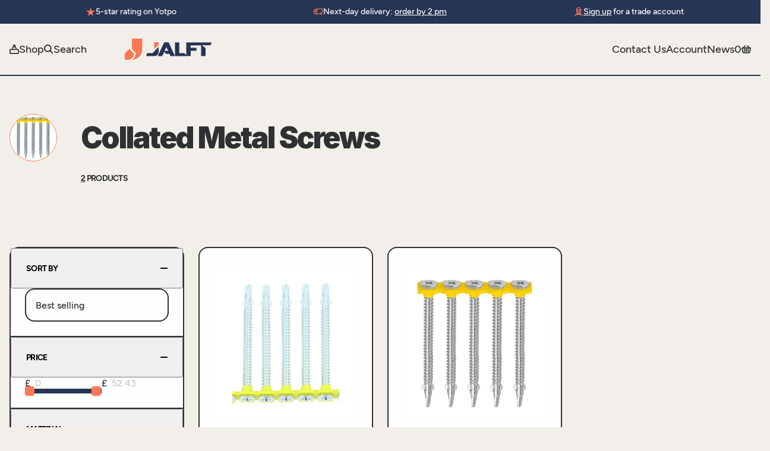

--- FILE ---
content_type: text/html; charset=utf-8
request_url: https://jalft.com/collections/collated-metal-screws
body_size: 55657
content:


<!doctype html>
<html class="no-js" lang="en">
  <head>
    <!-- Google tag (gtag.js) -->
    <script async src="https://www.googletagmanager.com/gtag/js?id=AW-11303771101"></script>
    <script>
      window.dataLayer = window.dataLayer || [];
      function gtag() {
        dataLayer.push(arguments);
      }
      gtag('js', new Date());
      gtag('config', 'AW-11303771101');
    </script>

    <meta charset="utf-8">
    <meta name="viewport" content="width=device-width, initial-scale=1, shrink-to-fit=no">

    

    <link
      rel="canonical"
      href="https://jalft.com/collections/collated-metal-screws"
    >
    <link rel="preload" href="//jalft.com/cdn/shop/t/2/assets/theme.css?v=83150024719525166501709628145" as="style">
    <link rel="preload" href="//jalft.com/cdn/shop/t/2/assets/theme.js?v=25037537102170961461691489494" as="script">
    <link rel="preconnect" href="https://fonts.googleapis.com">
    <link rel="preconnect" href="https://fonts.gstatic.com" crossorigin>

<title>Collated Metal Screws   &ndash; JALFT</title>
<meta name="description" content="Shop the range of collated screws from JALFT. Choose from wing tipped to stainless and flooring screws. Buy online."><link rel="apple-touch-icon" sizes="57x57" href="//jalft.com/cdn/shop/files/favicon.png?v=1672915320&width=57" />
<link rel="apple-touch-icon" sizes="60x60" href="//jalft.com/cdn/shop/files/favicon.png?v=1672915320&width=60" />
<link rel="apple-touch-icon" sizes="72x72" href="//jalft.com/cdn/shop/files/favicon.png?v=1672915320&width=73" />
<link rel="apple-touch-icon" sizes="76x76" href="//jalft.com/cdn/shop/files/favicon.png?v=1672915320&width=76" />
<link rel="apple-touch-icon" sizes="114x114" href="//jalft.com/cdn/shop/files/favicon.png?v=1672915320&width=114" />
<link rel="apple-touch-icon" sizes="120x120" href="//jalft.com/cdn/shop/files/favicon.png?v=1672915320&width=120" />
<link rel="apple-touch-icon" sizes="144x144" href="//jalft.com/cdn/shop/files/favicon.png?v=1672915320&width=144" />
<link rel="apple-touch-icon" sizes="152x152" href="//jalft.com/cdn/shop/files/favicon.png?v=1672915320&width=152" />
<link rel="apple-touch-icon" sizes="180x180" href="//jalft.com/cdn/shop/files/favicon.png?v=1672915320&width=180" />
<link rel="icon" type="image/png" sizes="192x192"  href="//jalft.com/cdn/shop/files/favicon.png?v=1672915320&width=192" />
<link rel="icon" type="image/png" sizes="32x32" href="//jalft.com/cdn/shop/files/favicon.png?v=1672915320&width=32" />
<link rel="icon" type="image/png" sizes="96x96" href="//jalft.com/cdn/shop/files/favicon.png?v=1672915320&width=96" />
<link rel="icon" type="image/png" sizes="16x16" href="//jalft.com/cdn/shop/files/favicon.png?v=1672915320&width=16" />
<meta name="msapplication-TileColor" content="" />
<meta name="msapplication-TileImage" content="//jalft.com/cdn/shop/files/favicon.png?v=1672915320&width=144" />
<meta name="theme-color" content="" /><link href="https://fonts.googleapis.com/css2?family=Inter:wght@900&display=swap" rel="stylesheet">

<style>
  @font-face {
		font-family: 'Figtree';
		src: url('//jalft.com/cdn/shop/t/2/assets/Figtree-Medium.woff2') format('woff2');
		font-weight: 500;
		font-style: normal;
		font-display: swap;
  }

	@font-face {
		font-family: 'Figtree';
		src: url('//jalft.com/cdn/shop/t/2/assets/Figtree-SemiBold.woff2') format('woff2');
		font-weight: 600;
		font-style: normal;
		font-display: swap;
  }

	@font-face {
		font-family: 'Figtree';
		src: url('//jalft.com/cdn/shop/t/2/assets/Figtree-Bold.woff2') format('woff2');
		font-weight: 700;
		font-style: normal;
		font-display: swap;
  }

	:root{
		--colour-bg: #F2EFEA;
		--colour-text-base: #2F3032;
		--colour-text-link: #FC7753;

		--colour-black: rgba(0,0,0,1);
		--colour-white: 		#FEFEFE;

		--colour-rhino: 		#273555;
		--colour-coral: 		#FC7753;
		--colour-pampas:		#F2EFEA;
		--colour-viking:		#66D7D1;
		--colour-shark:			#2F3032;

		--font-family-base: 'Figtree', sans-serif;
		--font-family-heading: 'Inter', sans-serif;
		--font-size-base: 1rem;
		--font-weight-base: 400;
		--line-height-base: 1.5;

		--transition-duration: 0.3s;
		--transition-timing: ease-in-out;

		--gutter: 1rem;
		--bg-padding-sm: 3rem;
		--bg-padding-lg: 5rem;
		--space-xs: 3rem;
		--space-sm: 4rem;
		--space-md: 6.5rem;
		--space-lg: 9.5rem;
		--container-max-width: 1600px;
		--form-max-width:22rem;
		--tablet-max-width: 72vw;
	}
</style><link href="//jalft.com/cdn/shop/t/2/assets/theme.css?v=83150024719525166501709628145" rel="stylesheet" type="text/css" media="all" /><script
      type="text/javascript"
    >
		document.documentElement.className = document.documentElement.className.replace('no-js', 'js');

		var theme = {
			strings: {
				addToCart: "Add to Basket",
				soldOut: "Sold Out",
				unavailable: "Unavailable"
      },
			moneyFormat: "£{{amount}}",
      url: "https:\/\/jalft.com",
			template: 'collection'
    };

		// Set the breakpoints -  these must match the same rules set in the CSS
		theme.breakpoints = {
			xs: 0,
			sm: 576,
			md: 767,
			lg: 1024,
			xl: 1280,
			hd: 1600,
		};

		// create sections to be registered
		theme.sections = new Array();

		

		// Bind the updated `theme` object back onto the window
		window.theme = {
			...theme,
			...window.theme
		};</script>
    <script src="//jalft.com/cdn/shop/t/2/assets/theme.js?v=25037537102170961461691489494" defer></script>
<meta property="geo.placename" content="JALFT (T&D Supplies Ltd)"><meta property="geo.region" content="en_GB"><meta property="geo.position" content="53.730191,-0.384788">
  <meta property="ICBM" content="53.730191,-0.384788">
<meta property="og:type" content="website">
  <meta property="og:title" content="Collated Metal Screws"><meta property="og:image" content="http://jalft.com/cdn/shop/t/2/assets/files/jalft-logo.jpg?v=4126">
    <meta property="og:image:secure_url" content="https://jalft.com/cdn/shop/t/2/assets/files/jalft-logo.jpg?v=4126">
    <meta property="og:image:width" content="256">
    <meta property="og:image:height" content="63"><meta property="og:url" content="https://jalft.com/collections/collated-metal-screws">
<meta property="og:site_name" content="JALFT"><meta property="og:locale" content="53.730191,-0.384788">
<meta name="twitter:card" content="summary">


  

      <script type="application/ld+json">
        {
        "@context": "http://schema.org",
        "@type": "BreadcrumbList",
        "itemListElement":
        [{
                "@type": "ListItem",
                "position": 1,
                "item":
                {
                  "@id": "https://jalft.com/collections/collated-metal-screws",
                  "name": "Collated Metal Screws"
                  }
              }]
        }
      </script>















  
  <script>
    window.dataLayer = window.dataLayer || [];
    function gtag(){dataLayer.push(arguments);}
  </script>

  












<script>window.performance && window.performance.mark && window.performance.mark('shopify.content_for_header.start');</script><meta name="google-site-verification" content="x14k_E5LhV3i7bqq40FCM_eywzkltR00AeZ1nLk7vsQ">
<meta id="shopify-digital-wallet" name="shopify-digital-wallet" content="/66450817259/digital_wallets/dialog">
<meta name="shopify-checkout-api-token" content="7f9302a03839eb40979369f6072bb8a3">
<meta id="in-context-paypal-metadata" data-shop-id="66450817259" data-venmo-supported="false" data-environment="production" data-locale="en_US" data-paypal-v4="true" data-currency="GBP">
<link rel="alternate" type="application/atom+xml" title="Feed" href="/collections/collated-metal-screws.atom" />
<link rel="alternate" type="application/json+oembed" href="https://jalft.com/collections/collated-metal-screws.oembed">
<script async="async" src="/checkouts/internal/preloads.js?locale=en-GB"></script>
<link rel="preconnect" href="https://shop.app" crossorigin="anonymous">
<script async="async" src="https://shop.app/checkouts/internal/preloads.js?locale=en-GB&shop_id=66450817259" crossorigin="anonymous"></script>
<script id="apple-pay-shop-capabilities" type="application/json">{"shopId":66450817259,"countryCode":"GB","currencyCode":"GBP","merchantCapabilities":["supports3DS"],"merchantId":"gid:\/\/shopify\/Shop\/66450817259","merchantName":"JALFT","requiredBillingContactFields":["postalAddress","email","phone"],"requiredShippingContactFields":["postalAddress","email","phone"],"shippingType":"shipping","supportedNetworks":["visa","maestro","masterCard","amex","discover","elo"],"total":{"type":"pending","label":"JALFT","amount":"1.00"},"shopifyPaymentsEnabled":true,"supportsSubscriptions":true}</script>
<script id="shopify-features" type="application/json">{"accessToken":"7f9302a03839eb40979369f6072bb8a3","betas":["rich-media-storefront-analytics"],"domain":"jalft.com","predictiveSearch":true,"shopId":66450817259,"locale":"en"}</script>
<script>var Shopify = Shopify || {};
Shopify.shop = "jalft.myshopify.com";
Shopify.locale = "en";
Shopify.currency = {"active":"GBP","rate":"1.0"};
Shopify.country = "GB";
Shopify.theme = {"name":"shopify_jalft_com\/main","id":136661139691,"schema_name":"Jalft Theme","schema_version":"1.0.0","theme_store_id":null,"role":"main"};
Shopify.theme.handle = "null";
Shopify.theme.style = {"id":null,"handle":null};
Shopify.cdnHost = "jalft.com/cdn";
Shopify.routes = Shopify.routes || {};
Shopify.routes.root = "/";</script>
<script type="module">!function(o){(o.Shopify=o.Shopify||{}).modules=!0}(window);</script>
<script>!function(o){function n(){var o=[];function n(){o.push(Array.prototype.slice.apply(arguments))}return n.q=o,n}var t=o.Shopify=o.Shopify||{};t.loadFeatures=n(),t.autoloadFeatures=n()}(window);</script>
<script>
  window.ShopifyPay = window.ShopifyPay || {};
  window.ShopifyPay.apiHost = "shop.app\/pay";
  window.ShopifyPay.redirectState = null;
</script>
<script id="shop-js-analytics" type="application/json">{"pageType":"collection"}</script>
<script defer="defer" async type="module" src="//jalft.com/cdn/shopifycloud/shop-js/modules/v2/client.init-shop-cart-sync_BN7fPSNr.en.esm.js"></script>
<script defer="defer" async type="module" src="//jalft.com/cdn/shopifycloud/shop-js/modules/v2/chunk.common_Cbph3Kss.esm.js"></script>
<script defer="defer" async type="module" src="//jalft.com/cdn/shopifycloud/shop-js/modules/v2/chunk.modal_DKumMAJ1.esm.js"></script>
<script type="module">
  await import("//jalft.com/cdn/shopifycloud/shop-js/modules/v2/client.init-shop-cart-sync_BN7fPSNr.en.esm.js");
await import("//jalft.com/cdn/shopifycloud/shop-js/modules/v2/chunk.common_Cbph3Kss.esm.js");
await import("//jalft.com/cdn/shopifycloud/shop-js/modules/v2/chunk.modal_DKumMAJ1.esm.js");

  window.Shopify.SignInWithShop?.initShopCartSync?.({"fedCMEnabled":true,"windoidEnabled":true});

</script>
<script>
  window.Shopify = window.Shopify || {};
  if (!window.Shopify.featureAssets) window.Shopify.featureAssets = {};
  window.Shopify.featureAssets['shop-js'] = {"shop-cart-sync":["modules/v2/client.shop-cart-sync_CJVUk8Jm.en.esm.js","modules/v2/chunk.common_Cbph3Kss.esm.js","modules/v2/chunk.modal_DKumMAJ1.esm.js"],"init-fed-cm":["modules/v2/client.init-fed-cm_7Fvt41F4.en.esm.js","modules/v2/chunk.common_Cbph3Kss.esm.js","modules/v2/chunk.modal_DKumMAJ1.esm.js"],"init-shop-email-lookup-coordinator":["modules/v2/client.init-shop-email-lookup-coordinator_Cc088_bR.en.esm.js","modules/v2/chunk.common_Cbph3Kss.esm.js","modules/v2/chunk.modal_DKumMAJ1.esm.js"],"init-windoid":["modules/v2/client.init-windoid_hPopwJRj.en.esm.js","modules/v2/chunk.common_Cbph3Kss.esm.js","modules/v2/chunk.modal_DKumMAJ1.esm.js"],"shop-button":["modules/v2/client.shop-button_B0jaPSNF.en.esm.js","modules/v2/chunk.common_Cbph3Kss.esm.js","modules/v2/chunk.modal_DKumMAJ1.esm.js"],"shop-cash-offers":["modules/v2/client.shop-cash-offers_DPIskqss.en.esm.js","modules/v2/chunk.common_Cbph3Kss.esm.js","modules/v2/chunk.modal_DKumMAJ1.esm.js"],"shop-toast-manager":["modules/v2/client.shop-toast-manager_CK7RT69O.en.esm.js","modules/v2/chunk.common_Cbph3Kss.esm.js","modules/v2/chunk.modal_DKumMAJ1.esm.js"],"init-shop-cart-sync":["modules/v2/client.init-shop-cart-sync_BN7fPSNr.en.esm.js","modules/v2/chunk.common_Cbph3Kss.esm.js","modules/v2/chunk.modal_DKumMAJ1.esm.js"],"init-customer-accounts-sign-up":["modules/v2/client.init-customer-accounts-sign-up_CfPf4CXf.en.esm.js","modules/v2/client.shop-login-button_DeIztwXF.en.esm.js","modules/v2/chunk.common_Cbph3Kss.esm.js","modules/v2/chunk.modal_DKumMAJ1.esm.js"],"pay-button":["modules/v2/client.pay-button_CgIwFSYN.en.esm.js","modules/v2/chunk.common_Cbph3Kss.esm.js","modules/v2/chunk.modal_DKumMAJ1.esm.js"],"init-customer-accounts":["modules/v2/client.init-customer-accounts_DQ3x16JI.en.esm.js","modules/v2/client.shop-login-button_DeIztwXF.en.esm.js","modules/v2/chunk.common_Cbph3Kss.esm.js","modules/v2/chunk.modal_DKumMAJ1.esm.js"],"avatar":["modules/v2/client.avatar_BTnouDA3.en.esm.js"],"init-shop-for-new-customer-accounts":["modules/v2/client.init-shop-for-new-customer-accounts_CsZy_esa.en.esm.js","modules/v2/client.shop-login-button_DeIztwXF.en.esm.js","modules/v2/chunk.common_Cbph3Kss.esm.js","modules/v2/chunk.modal_DKumMAJ1.esm.js"],"shop-follow-button":["modules/v2/client.shop-follow-button_BRMJjgGd.en.esm.js","modules/v2/chunk.common_Cbph3Kss.esm.js","modules/v2/chunk.modal_DKumMAJ1.esm.js"],"checkout-modal":["modules/v2/client.checkout-modal_B9Drz_yf.en.esm.js","modules/v2/chunk.common_Cbph3Kss.esm.js","modules/v2/chunk.modal_DKumMAJ1.esm.js"],"shop-login-button":["modules/v2/client.shop-login-button_DeIztwXF.en.esm.js","modules/v2/chunk.common_Cbph3Kss.esm.js","modules/v2/chunk.modal_DKumMAJ1.esm.js"],"lead-capture":["modules/v2/client.lead-capture_DXYzFM3R.en.esm.js","modules/v2/chunk.common_Cbph3Kss.esm.js","modules/v2/chunk.modal_DKumMAJ1.esm.js"],"shop-login":["modules/v2/client.shop-login_CA5pJqmO.en.esm.js","modules/v2/chunk.common_Cbph3Kss.esm.js","modules/v2/chunk.modal_DKumMAJ1.esm.js"],"payment-terms":["modules/v2/client.payment-terms_BxzfvcZJ.en.esm.js","modules/v2/chunk.common_Cbph3Kss.esm.js","modules/v2/chunk.modal_DKumMAJ1.esm.js"]};
</script>
<script id="__st">var __st={"a":66450817259,"offset":0,"reqid":"901b3891-2eb4-4b45-8c12-c29fd7fda3dd-1769897858","pageurl":"jalft.com\/collections\/collated-metal-screws","u":"fe49f117db72","p":"collection","rtyp":"collection","rid":411962343659};</script>
<script>window.ShopifyPaypalV4VisibilityTracking = true;</script>
<script id="captcha-bootstrap">!function(){'use strict';const t='contact',e='account',n='new_comment',o=[[t,t],['blogs',n],['comments',n],[t,'customer']],c=[[e,'customer_login'],[e,'guest_login'],[e,'recover_customer_password'],[e,'create_customer']],r=t=>t.map((([t,e])=>`form[action*='/${t}']:not([data-nocaptcha='true']) input[name='form_type'][value='${e}']`)).join(','),a=t=>()=>t?[...document.querySelectorAll(t)].map((t=>t.form)):[];function s(){const t=[...o],e=r(t);return a(e)}const i='password',u='form_key',d=['recaptcha-v3-token','g-recaptcha-response','h-captcha-response',i],f=()=>{try{return window.sessionStorage}catch{return}},m='__shopify_v',_=t=>t.elements[u];function p(t,e,n=!1){try{const o=window.sessionStorage,c=JSON.parse(o.getItem(e)),{data:r}=function(t){const{data:e,action:n}=t;return t[m]||n?{data:e,action:n}:{data:t,action:n}}(c);for(const[e,n]of Object.entries(r))t.elements[e]&&(t.elements[e].value=n);n&&o.removeItem(e)}catch(o){console.error('form repopulation failed',{error:o})}}const l='form_type',E='cptcha';function T(t){t.dataset[E]=!0}const w=window,h=w.document,L='Shopify',v='ce_forms',y='captcha';let A=!1;((t,e)=>{const n=(g='f06e6c50-85a8-45c8-87d0-21a2b65856fe',I='https://cdn.shopify.com/shopifycloud/storefront-forms-hcaptcha/ce_storefront_forms_captcha_hcaptcha.v1.5.2.iife.js',D={infoText:'Protected by hCaptcha',privacyText:'Privacy',termsText:'Terms'},(t,e,n)=>{const o=w[L][v],c=o.bindForm;if(c)return c(t,g,e,D).then(n);var r;o.q.push([[t,g,e,D],n]),r=I,A||(h.body.append(Object.assign(h.createElement('script'),{id:'captcha-provider',async:!0,src:r})),A=!0)});var g,I,D;w[L]=w[L]||{},w[L][v]=w[L][v]||{},w[L][v].q=[],w[L][y]=w[L][y]||{},w[L][y].protect=function(t,e){n(t,void 0,e),T(t)},Object.freeze(w[L][y]),function(t,e,n,w,h,L){const[v,y,A,g]=function(t,e,n){const i=e?o:[],u=t?c:[],d=[...i,...u],f=r(d),m=r(i),_=r(d.filter((([t,e])=>n.includes(e))));return[a(f),a(m),a(_),s()]}(w,h,L),I=t=>{const e=t.target;return e instanceof HTMLFormElement?e:e&&e.form},D=t=>v().includes(t);t.addEventListener('submit',(t=>{const e=I(t);if(!e)return;const n=D(e)&&!e.dataset.hcaptchaBound&&!e.dataset.recaptchaBound,o=_(e),c=g().includes(e)&&(!o||!o.value);(n||c)&&t.preventDefault(),c&&!n&&(function(t){try{if(!f())return;!function(t){const e=f();if(!e)return;const n=_(t);if(!n)return;const o=n.value;o&&e.removeItem(o)}(t);const e=Array.from(Array(32),(()=>Math.random().toString(36)[2])).join('');!function(t,e){_(t)||t.append(Object.assign(document.createElement('input'),{type:'hidden',name:u})),t.elements[u].value=e}(t,e),function(t,e){const n=f();if(!n)return;const o=[...t.querySelectorAll(`input[type='${i}']`)].map((({name:t})=>t)),c=[...d,...o],r={};for(const[a,s]of new FormData(t).entries())c.includes(a)||(r[a]=s);n.setItem(e,JSON.stringify({[m]:1,action:t.action,data:r}))}(t,e)}catch(e){console.error('failed to persist form',e)}}(e),e.submit())}));const S=(t,e)=>{t&&!t.dataset[E]&&(n(t,e.some((e=>e===t))),T(t))};for(const o of['focusin','change'])t.addEventListener(o,(t=>{const e=I(t);D(e)&&S(e,y())}));const B=e.get('form_key'),M=e.get(l),P=B&&M;t.addEventListener('DOMContentLoaded',(()=>{const t=y();if(P)for(const e of t)e.elements[l].value===M&&p(e,B);[...new Set([...A(),...v().filter((t=>'true'===t.dataset.shopifyCaptcha))])].forEach((e=>S(e,t)))}))}(h,new URLSearchParams(w.location.search),n,t,e,['guest_login'])})(!0,!0)}();</script>
<script integrity="sha256-4kQ18oKyAcykRKYeNunJcIwy7WH5gtpwJnB7kiuLZ1E=" data-source-attribution="shopify.loadfeatures" defer="defer" src="//jalft.com/cdn/shopifycloud/storefront/assets/storefront/load_feature-a0a9edcb.js" crossorigin="anonymous"></script>
<script crossorigin="anonymous" defer="defer" src="//jalft.com/cdn/shopifycloud/storefront/assets/shopify_pay/storefront-65b4c6d7.js?v=20250812"></script>
<script data-source-attribution="shopify.dynamic_checkout.dynamic.init">var Shopify=Shopify||{};Shopify.PaymentButton=Shopify.PaymentButton||{isStorefrontPortableWallets:!0,init:function(){window.Shopify.PaymentButton.init=function(){};var t=document.createElement("script");t.src="https://jalft.com/cdn/shopifycloud/portable-wallets/latest/portable-wallets.en.js",t.type="module",document.head.appendChild(t)}};
</script>
<script data-source-attribution="shopify.dynamic_checkout.buyer_consent">
  function portableWalletsHideBuyerConsent(e){var t=document.getElementById("shopify-buyer-consent"),n=document.getElementById("shopify-subscription-policy-button");t&&n&&(t.classList.add("hidden"),t.setAttribute("aria-hidden","true"),n.removeEventListener("click",e))}function portableWalletsShowBuyerConsent(e){var t=document.getElementById("shopify-buyer-consent"),n=document.getElementById("shopify-subscription-policy-button");t&&n&&(t.classList.remove("hidden"),t.removeAttribute("aria-hidden"),n.addEventListener("click",e))}window.Shopify?.PaymentButton&&(window.Shopify.PaymentButton.hideBuyerConsent=portableWalletsHideBuyerConsent,window.Shopify.PaymentButton.showBuyerConsent=portableWalletsShowBuyerConsent);
</script>
<script data-source-attribution="shopify.dynamic_checkout.cart.bootstrap">document.addEventListener("DOMContentLoaded",(function(){function t(){return document.querySelector("shopify-accelerated-checkout-cart, shopify-accelerated-checkout")}if(t())Shopify.PaymentButton.init();else{new MutationObserver((function(e,n){t()&&(Shopify.PaymentButton.init(),n.disconnect())})).observe(document.body,{childList:!0,subtree:!0})}}));
</script>
<script id='scb4127' type='text/javascript' async='' src='https://jalft.com/cdn/shopifycloud/privacy-banner/storefront-banner.js'></script><link id="shopify-accelerated-checkout-styles" rel="stylesheet" media="screen" href="https://jalft.com/cdn/shopifycloud/portable-wallets/latest/accelerated-checkout-backwards-compat.css" crossorigin="anonymous">
<style id="shopify-accelerated-checkout-cart">
        #shopify-buyer-consent {
  margin-top: 1em;
  display: inline-block;
  width: 100%;
}

#shopify-buyer-consent.hidden {
  display: none;
}

#shopify-subscription-policy-button {
  background: none;
  border: none;
  padding: 0;
  text-decoration: underline;
  font-size: inherit;
  cursor: pointer;
}

#shopify-subscription-policy-button::before {
  box-shadow: none;
}

      </style>

<script>window.performance && window.performance.mark && window.performance.mark('shopify.content_for_header.end');</script><!-- Google Tag Manager -->
    <script>
      (function (w, d, s, l, i) {
        w[l] = w[l] || [];
        w[l].push({ 'gtm.start': new Date().getTime(), event: 'gtm.js' });
        var f = d.getElementsByTagName(s)[0],
          j = d.createElement(s),
          dl = l != 'dataLayer' ? '&l=' + l : '';
        j.async = true;
        j.src = 'https://www.googletagmanager.com/gtm.js?id=' + i + dl;
        f.parentNode.insertBefore(j, f);
      })(window, document, 'script', 'dataLayer', 'GTM-KX23ZXLC');
    </script>
    <!-- End Google Tag Manager -->

    <script>
  
  (function() {
      class Ultimate_Shopify_DataLayer {
        constructor() {
          window.dataLayer = window.dataLayer || []; 
          
          // use a prefix of events name
          this.eventPrefix = '';

          //Keep the value false to get non-formatted product ID
          this.formattedItemId = true; 

          // data schema
          this.dataSchema = {
            ecommerce: {
                show: true
            },
            dynamicRemarketing: {
                show: false,
                business_vertical: 'retail'
            }
          }

          // add to wishlist selectors
          this.addToWishListSelectors = {
            'addWishListIcon': '',
            'gridItemSelector': '',
            'productLinkSelector': 'a[href*="/products/"]'
          }

          // quick view selectors
          this.quickViewSelector = {
            'quickViewElement': '',
            'gridItemSelector': '',
            'productLinkSelector': 'a[href*="/products/"]'
          }

          // mini cart button selector
          this.miniCartButton = [
            'a[href="/cart"]', 
          ];
          this.miniCartAppersOn = 'click';


          // begin checkout buttons/links selectors
          this.beginCheckoutButtons = [
            'input[name="checkout"]',
            'button[name="checkout"]',
            'a[href="/checkout"]',
            '.additional-checkout-buttons',
          ];

          // direct checkout button selector
          this.shopifyDirectCheckoutButton = [
            '.shopify-payment-button'
          ]

          //Keep the value true if Add to Cart redirects to the cart page
          this.isAddToCartRedirect = false;
          
          // keep the value false if cart items increment/decrement/remove refresh page 
          this.isAjaxCartIncrementDecrement = true;
          

          // Caution: Do not modify anything below this line, as it may result in it not functioning correctly.
          this.cart = {"note":null,"attributes":{},"original_total_price":0,"total_price":0,"total_discount":0,"total_weight":0.0,"item_count":0,"items":[],"requires_shipping":false,"currency":"GBP","items_subtotal_price":0,"cart_level_discount_applications":[],"checkout_charge_amount":0}
          this.countryCode = "GB";
          this.storeURL = "https://jalft.com";
          localStorage.setItem('shopCountryCode', this.countryCode);
          this.collectData(); 
          this.itemsList = [];
        }

        updateCart() {
          fetch("/cart.js")
          .then((response) => response.json())
          .then((data) => {
            this.cart = data;
          });
        }

       debounce(delay) {         
          let timeoutId;
          return function(func) {
            const context = this;
            const args = arguments;
            
            clearTimeout(timeoutId);
            
            timeoutId = setTimeout(function() {
              func.apply(context, args);
            }, delay);
          };
        }

        eventConsole(eventName, eventData) {
          const css1 = 'background: red; color: #fff; font-size: normal; border-radius: 3px 0 0 3px; padding: 3px 4px;';
          const css2 = 'background-color: blue; color: #fff; font-size: normal; border-radius: 0 3px 3px 0; padding: 3px 4px;';
          console.log('%cGTM DataLayer Event:%c' + eventName, css1, css2, eventData);
        }

        collectData() { 
            this.customerData();
            this.ajaxRequestData();
            this.searchPageData();
            this.miniCartData();
            this.beginCheckoutData();
  
            
  
            
  
            
              this.collectionsPageData();
            
            
            this.addToWishListData();
            this.quickViewData();
            this.selectItemData(); 
            this.formData();
            this.phoneClickData();
            this.emailClickData();
            this.loginRegisterData();
        }        

        //logged-in customer data 
        customerData() {
            const currentUser = {};
            

            if (currentUser.email) {
              currentUser.hash_email = "e3b0c44298fc1c149afbf4c8996fb92427ae41e4649b934ca495991b7852b855"
            }

            if (currentUser.phone) {
              currentUser.hash_phone = "e3b0c44298fc1c149afbf4c8996fb92427ae41e4649b934ca495991b7852b855"
            }

            window.dataLayer = window.dataLayer || [];
            dataLayer.push({
              customer: currentUser
            });
        }

        // add_to_cart, remove_from_cart, search
        ajaxRequestData() {
          const self = this;
          
          // handle non-ajax add to cart
          if(this.isAddToCartRedirect) {
            document.addEventListener('submit', function(event) {
              const addToCartForm = event.target.closest('form[action="/cart/add"]');
              if(addToCartForm) {
                event.preventDefault();
                
                const formData = new FormData(addToCartForm);
            
                fetch(window.Shopify.routes.root + 'cart/add.js', {
                  method: 'POST',
                  body: formData
                })
                .then(response => {
                    window.location.href = "/cart";
                })
                .catch((error) => {
                  console.error('Error:', error);
                });
              }
            });
          }
          
          // fetch
          let originalFetch = window.fetch;
          let debounce = this.debounce(800);
          
          window.fetch = function () {
            return originalFetch.apply(this, arguments).then((response) => {
              if (response.ok) {
                let cloneResponse = response.clone();
                let requestURL = arguments[0]['url'] || arguments[0];
                
                if(typeof requestURL === 'string' && /.*\/search\/?.*\?.*q=.+/.test(requestURL) && !requestURL.includes('&requestFrom=uldt')) {   
                  const queryString = requestURL.split('?')[1];
                  const urlParams = new URLSearchParams(queryString);
                  const search_term = urlParams.get("q");

                  debounce(function() {
                    fetch(`${self.storeURL}/search/suggest.json?q=${search_term}&resources[type]=product&requestFrom=uldt`)
                      .then(res => res.json())
                      .then(function(data) {
                            const products = data.resources.results.products;
                            if(products.length) {
                              const fetchRequests = products.map(product =>
                                fetch(`${self.storeURL}/${product.url.split('?')[0]}.js`)
                                  .then(response => response.json())
                                  .catch(error => console.error('Error fetching:', error))
                              );

                              Promise.all(fetchRequests)
                                .then(products => {
                                    const items = products.map((product) => {
                                      return {
                                        product_id: product.id,
                                        product_title: product.title,
                                        variant_id: product.variants[0].id,
                                        variant_title: product.variants[0].title,
                                        vendor: product.vendor,
                                        total_discount: 0,
                                        final_price: product.price_min,
                                        product_type: product.type, 
                                        quantity: 1
                                      }
                                    });

                                    self.ecommerceDataLayer('search', {search_term, items});
                                })
                            }else {
                              self.ecommerceDataLayer('search', {search_term, items: []});
                            }
                      });
                  });
                }
                else if (typeof requestURL === 'string' && requestURL.includes("/cart/add")) {
                  cloneResponse.text().then((text) => {
                    let data = JSON.parse(text);

                    if(data.items && Array.isArray(data.items)) {
                      data.items.forEach(function(item) {
                         self.ecommerceDataLayer('add_to_cart', {items: [item]});
                      })
                    } else {
                      self.ecommerceDataLayer('add_to_cart', {items: [data]});
                    }
                    self.updateCart();
                  });
                }else if(typeof requestURL === 'string' && (requestURL.includes("/cart/change") || requestURL.includes("/cart/update"))) {
                  
                   cloneResponse.text().then((text) => {
                     
                    let newCart = JSON.parse(text);
                    let newCartItems = newCart.items;
                    let oldCartItems = self.cart.items;

                    for(let i = 0; i < oldCartItems.length; i++) {
                      let item = oldCartItems[i];
                      let newItem = newCartItems.find(newItems => newItems.id === item.id);


                      if(newItem) {

                        if(newItem.quantity > item.quantity) {
                          // cart item increment
                          let quantity = (newItem.quantity - item.quantity);
                          let updatedItem = {...item, quantity}
                          self.ecommerceDataLayer('add_to_cart', {items: [updatedItem]});
                          self.updateCart(); 

                        }else if(newItem.quantity < item.quantity) {
                          // cart item decrement
                          let quantity = (item.quantity - newItem.quantity);
                          let updatedItem = {...item, quantity}
                          self.ecommerceDataLayer('remove_from_cart', {items: [updatedItem]});
                          self.updateCart(); 
                        }
                        

                      }else {
                        self.ecommerceDataLayer('remove_from_cart', {items: [item]});
                        self.updateCart(); 
                      }
                    }
                     
                  });
                }
              }
              return response;
            });
          }
          // end fetch 


          //xhr
          var origXMLHttpRequest = XMLHttpRequest;
          XMLHttpRequest = function() {
            var requestURL;
    
            var xhr = new origXMLHttpRequest();
            var origOpen = xhr.open;
            var origSend = xhr.send;
            
            // Override the `open` function.
            xhr.open = function(method, url) {
                requestURL = url;
                return origOpen.apply(this, arguments);
            };
    
    
            xhr.send = function() {
    
                // Only proceed if the request URL matches what we're looking for.
                if (typeof requestURL === 'string' && (requestURL.includes("/cart/add") || requestURL.includes("/cart/change") || /.*\/search\/?.*\?.*q=.+/.test(requestURL))) {
        
                    xhr.addEventListener('load', function() {
                        if (xhr.readyState === 4) {
                            if (xhr.status >= 200 && xhr.status < 400) { 

                              if(typeof requestURL === 'string' && /.*\/search\/?.*\?.*q=.+/.test(requestURL) && !requestURL.includes('&requestFrom=uldt')) {
                                const queryString = requestURL.split('?')[1];
                                const urlParams = new URLSearchParams(queryString);
                                const search_term = urlParams.get("q");

                                debounce(function() {
                                    fetch(`${self.storeURL}/search/suggest.json?q=${search_term}&resources[type]=product&requestFrom=uldt`)
                                      .then(res => res.json())
                                      .then(function(data) {
                                            const products = data.resources.results.products;
                                            if(products.length) {
                                              const fetchRequests = products.map(product =>
                                                fetch(`${self.storeURL}/${product.url.split('?')[0]}.js`)
                                                  .then(response => response.json())
                                                  .catch(error => console.error('Error fetching:', error))
                                              );
                
                                              Promise.all(fetchRequests)
                                                .then(products => {
                                                    const items = products.map((product) => {
                                                      return {
                                                        product_id: product.id,
                                                        product_title: product.title,
                                                        variant_id: product.variants[0].id,
                                                        variant_title: product.variants[0].title,
                                                        vendor: product.vendor,
                                                        total_discount: 0,
                                                        final_price: product.price_min,
                                                        product_type: product.type, 
                                                        quantity: 1
                                                      }
                                                    });
                
                                                    self.ecommerceDataLayer('search', {search_term, items});
                                                })
                                            }else {
                                              self.ecommerceDataLayer('search', {search_term, items: []});
                                            }
                                      });
                                  });

                              }

                              else if(typeof requestURL === 'string' && requestURL.includes("/cart/add")) {
                                  const data = JSON.parse(xhr.responseText);

                                  if(data.items && Array.isArray(data.items)) {
                                    data.items.forEach(function(item) {
                                        self.ecommerceDataLayer('add_to_cart', {items: [item]});
                                      })
                                  } else {
                                    self.ecommerceDataLayer('add_to_cart', {items: [data]});
                                  }
                                  self.updateCart();
                                 
                               }else if(typeof requestURL === 'string' && requestURL.includes("/cart/change")) {
                                 
                                  const newCart = JSON.parse(xhr.responseText);
                                  const newCartItems = newCart.items;
                                  let oldCartItems = self.cart.items;
              
                                  for(let i = 0; i < oldCartItems.length; i++) {
                                    let item = oldCartItems[i];
                                    let newItem = newCartItems.find(newItems => newItems.id === item.id);
              
              
                                    if(newItem) {
                                      if(newItem.quantity > item.quantity) {
                                        // cart item increment
                                        let quantity = (newItem.quantity - item.quantity);
                                        let updatedItem = {...item, quantity}
                                        self.ecommerceDataLayer('add_to_cart', {items: [updatedItem]});
                                        self.updateCart(); 
              
                                      }else if(newItem.quantity < item.quantity) {
                                        // cart item decrement
                                        let quantity = (item.quantity - newItem.quantity);
                                        let updatedItem = {...item, quantity}
                                        self.ecommerceDataLayer('remove_from_cart', {items: [updatedItem]});
                                        self.updateCart(); 
                                      }
                                      
              
                                    }else {
                                      self.ecommerceDataLayer('remove_from_cart', {items: [item]});
                                      self.updateCart(); 
                                    }
                                  }
                               }          
                            }
                        }
                    });
                }
    
                return origSend.apply(this, arguments);
            };
    
            return xhr;
          }; 
          //end xhr
        }

        // search event from search page
        searchPageData() {
          const self = this;
          let pageUrl = window.location.href;
          
          if(/.+\/search\?.*\&?q=.+/.test(pageUrl)) {   
            const queryString = pageUrl.split('?')[1];
            const urlParams = new URLSearchParams(queryString);
            const search_term = urlParams.get("q");
                
            fetch(`https://jalft.com/search/suggest.json?q=${search_term}&resources[type]=product&requestFrom=uldt`)
            .then(res => res.json())
            .then(function(data) {
                  const products = data.resources.results.products;
                  if(products.length) {
                    const fetchRequests = products.map(product =>
                      fetch(`${self.storeURL}/${product.url.split('?')[0]}.js`)
                        .then(response => response.json())
                        .catch(error => console.error('Error fetching:', error))
                    );
                    Promise.all(fetchRequests)
                    .then(products => {
                        const items = products.map((product) => {
                            return {
                            product_id: product.id,
                            product_title: product.title,
                            variant_id: product.variants[0].id,
                            variant_title: product.variants[0].title,
                            vendor: product.vendor,
                            total_discount: 0,
                            final_price: product.price_min,
                            product_type: product.type, 
                            quantity: 1
                            }
                        });

                        self.ecommerceDataLayer('search', {search_term, items});
                    });
                  }else {
                    self.ecommerceDataLayer('search', {search_term, items: []});
                  }
            });
          }
        }

        // view_cart
        miniCartData() {
          if(this.miniCartButton.length) {
            let self = this;
            if(this.miniCartAppersOn === 'hover') {
              this.miniCartAppersOn = 'mouseenter';
            }
            this.miniCartButton.forEach((selector) => {
              let miniCartButtons = document.querySelectorAll(selector);
              miniCartButtons.forEach((miniCartButton) => {
                  miniCartButton.addEventListener(self.miniCartAppersOn, () => {
                    self.ecommerceDataLayer('view_cart', self.cart);
                  });
              })
            });
          }
        }

        // begin_checkout
        beginCheckoutData() {
          let self = this;
          document.addEventListener('pointerdown', (event) => {
            let targetElement = event.target.closest(self.beginCheckoutButtons.join(', '));
            if(targetElement) {
              self.ecommerceDataLayer('begin_checkout', self.cart);
            }
          });
        }

        // view_cart, add_to_cart, remove_from_cart
        viewCartPageData() {
          
          this.ecommerceDataLayer('view_cart', this.cart);

          //if cart quantity chagne reload page 
          if(!this.isAjaxCartIncrementDecrement) {
            const self = this;
            document.addEventListener('pointerdown', (event) => {
              const target = event.target.closest('a[href*="/cart/change?"]');
              if(target) {
                const linkUrl = target.getAttribute('href');
                const queryString = linkUrl.split("?")[1];
                const urlParams = new URLSearchParams(queryString);
                const newQuantity = urlParams.get("quantity");
                const line = urlParams.get("line");
                const cart_id = urlParams.get("id");
        
                
                if(newQuantity && (line || cart_id)) {
                  let item = line ? {...self.cart.items[line - 1]} : self.cart.items.find(item => item.key === cart_id);
        
                  let event = 'add_to_cart';
                  if(newQuantity < item.quantity) {
                    event = 'remove_from_cart';
                  }
        
                  let quantity = Math.abs(newQuantity - item.quantity);
                  item['quantity'] = quantity;
        
                  self.ecommerceDataLayer(event, {items: [item]});
                }
              }
            });
          }
        }

        productSinglePage() {
        
        }

        collectionsPageData() {
          var ecommerce = {
            'items': [
              
                {
                    'product_id': 7982263173355,
                    'variant_id': 43716657578219,
                    'vendor': "Timco",
                    'sku': "4865COLLW",
                    'total_discount': 0,
                    'variant_title': "500 Pieces",
                    'product_title': "TIMCO Collated Self-Drilling Wing-Tip Steel to Timber Light Section Silver Screws  - 4.8 x 65 (500pcs)",
                    'final_price': Number(4806),
                    'product_type': "Collated Wing Driller",
                    'item_list_id': 411962343659,
                    'item_list_name': "Collated Metal Screws",
                    'url': "\/products\/timco-collated-self-drilling-wing-tip-steel-to-timber-light-section-silver-screws-4-8-x-65",
                    'quantity': 1
                },
              
                {
                    'product_id': 7982263075051,
                    'variant_id': 43716657447147,
                    'vendor': "Timco",
                    'sku': "00044COLLW",
                    'total_discount': 0,
                    'variant_title': "1000 Pieces \/ Silver",
                    'product_title': "TIMCO Collated Self-Drilling Wing-Tip Steel to Timber Light Section Exterior Silver Screws  - 4.8 x 44 (1000pcs)",
                    'final_price': Number(5243),
                    'product_type': "Collated Wing Driller",
                    'item_list_id': 411962343659,
                    'item_list_name': "Collated Metal Screws",
                    'url': "\/products\/timco-collated-self-drilling-wing-tip-steel-to-timber-light-section-exterior-silver-screws-4-8-x-44",
                    'quantity': 1
                },
              
              ]
          };

          this.itemsList = ecommerce.items;
          ecommerce['item_list_id'] = 411962343659
          ecommerce['item_list_name'] = "Collated Metal Screws"

          this.ecommerceDataLayer('view_item_list', ecommerce);
        }
        
        
        // add to wishlist
        addToWishListData() {
          if(this.addToWishListSelectors && this.addToWishListSelectors.addWishListIcon) {
            const self = this;
            document.addEventListener('pointerdown', (event) => {
              let target = event.target;
              
              if(target.closest(self.addToWishListSelectors.addWishListIcon)) {
                let pageULR = window.location.href.replace(/\?.+/, '');
                let requestURL = undefined;
          
                if(/\/products\/[^/]+$/.test(pageULR)) {
                  requestURL = pageULR;
                } else if(self.addToWishListSelectors.gridItemSelector && self.addToWishListSelectors.productLinkSelector) {
                  let itemElement = target.closest(self.addToWishListSelectors.gridItemSelector);
                  if(itemElement) {
                    let linkElement = itemElement.querySelector(self.addToWishListSelectors.productLinkSelector); 
                    if(linkElement) {
                      let link = linkElement.getAttribute('href').replace(/\?.+/g, '');
                      if(link && /\/products\/[^/]+$/.test(link)) {
                        requestURL = link;
                      }
                    }
                  }
                }

                if(requestURL) {
                  fetch(requestURL + '.json')
                    .then(res => res.json())
                    .then(result => {
                      let data = result.product;                    
                      if(data) {
                        let dataLayerData = {
                          product_id: data.id,
                            variant_id: data.variants[0].id,
                            product_title: data.title,
                          quantity: 1,
                          final_price: parseFloat(data.variants[0].price) * 100,
                          total_discount: 0,
                          product_type: data.product_type,
                          vendor: data.vendor,
                          variant_title: (data.variants[0].title !== 'Default Title') ? data.variants[0].title : undefined,
                          sku: data.variants[0].sku,
                        }

                        self.ecommerceDataLayer('add_to_wishlist', {items: [dataLayerData]});
                      }
                    });
                }
              }
            });
          }
        }

        quickViewData() {
          if(this.quickViewSelector.quickViewElement && this.quickViewSelector.gridItemSelector && this.quickViewSelector.productLinkSelector) {
            const self = this;
            document.addEventListener('pointerdown', (event) => {
              let target = event.target;
              if(target.closest(self.quickViewSelector.quickViewElement)) {
                let requestURL = undefined;
                let itemElement = target.closest(this.quickViewSelector.gridItemSelector );
                
                if(itemElement) {
                  let linkElement = itemElement.querySelector(self.quickViewSelector.productLinkSelector); 
                  if(linkElement) {
                    let link = linkElement.getAttribute('href').replace(/\?.+/g, '');
                    if(link && /\/products\/[^/]+$/.test(link)) {
                      requestURL = link;
                    }
                  }
                }   
                
                if(requestURL) {
                    fetch(requestURL + '.json')
                      .then(res => res.json())
                      .then(result => {
                        let data = result.product;                    
                        if(data) {
                          let dataLayerData = {
                            product_id: data.id,
                            variant_id: data.variants[0].id,
                            product_title: data.title,
                            quantity: 1,
                            final_price: parseFloat(data.variants[0].price) * 100,
                            total_discount: 0,
                            product_type: data.product_type,
                            vendor: data.vendor,
                            variant_title: (data.variants[0].title !== 'Default Title') ? data.variants[0].title : undefined,
                            sku: data.variants[0].sku,
                          }
  
                          self.ecommerceDataLayer('view_item', {items: [dataLayerData]});
                          self.quickViewVariants = data.variants;
                          self.quickViewedItem = dataLayerData;
                        }
                      });
                  }
              }
            });

            
              if(this.shopifyDirectCheckoutButton.length) {
                let self = this;
                document.addEventListener('pointerdown', (event) => {
                  let target = event.target;
                  let checkoutButton = event.target.closest(this.shopifyDirectCheckoutButton.join(', '));
                  
                  if(self.quickViewVariants && self.quickViewedItem && self.quickViewVariants.length && checkoutButton) {

                    let checkoutForm = checkoutButton.closest('form[action*="/cart/add"]');
                    if(checkoutForm) {
                        let quantity = 1;
                        let varientInput = checkoutForm.querySelector('input[name="id"]');
                        let quantitySelector = checkoutForm.getAttribute('id');

                        if(quantitySelector) {
                          let quentityInput = document.querySelector('input[name="quantity"][form="'+quantitySelector+'"]');
                          if(quentityInput) {
                              quantity = +quentityInput.value;
                          }
                        }

                        if(varientInput) {
                            let variant_id = parseInt(varientInput.value);

                            if(variant_id) {
                                const variant = self.quickViewVariants.find(item => item.id === +variant_id);
                                if(variant && self.quickViewedItem) {
                                    self.quickViewedItem['variant_id'] = variant_id;
                                    self.quickViewedItem['variant_title'] = variant.title;
                                    self.quickViewedItem['final_price'] = parseFloat(variant.price) * 100;
                                    self.quickViewedItem['quantity'] = quantity; 
    
                                    self.ecommerceDataLayer('add_to_cart', {items: [self.quickViewedItem]});
                                    self.ecommerceDataLayer('begin_checkout', {items: [self.quickViewedItem]});
                                }
                            }
                        }
                    }

                  }
                }); 
            }
            
          }
        }

        // select_item events
        selectItemData() {
          
          const self = this;
          const items = this.itemsList;

                      
            document.addEventListener('pointerdown', function(event) {
                            
              const productLink = event.target.closest('a[href*="/products/"]');

              if(productLink) {
                  const linkUrl = productLink.getAttribute('href');

                  const matchProduct = (item) => {
                    var itemSlug = (item.url.split('/products/')[1]).split('#')[0].split('?')[0].trim();
                    var linkUrlItemSlug = (linkUrl.split('/products/')[1]).split('#')[0].split('?')[0].trim();
                    
                    return itemSlug === linkUrlItemSlug;  
                  }
                
                  const item = items.find(matchProduct);
                  const index = items.findIndex(matchProduct);
                
                  if(item) {
                    self.ecommerceDataLayer('select_item', {items: [{...item, index: index}]});
                  }
              }
            });
          

          // select item on varient change
          document.addEventListener('variant:change', function(event) {            
            const product_id = event.detail.product.id;
            const variant_id = event.detail.variant.id;
            const vendor = event.detail.product.vendor; 
            const variant_title = event.detail.variant.public_title;
            const product_title = event.detail.product.title;
            const final_price = event.detail.variant.price;
            const product_type = event.detail.product.type;

             const item = {
                product_id: product_id,
                product_title: product_title,
                variant_id: variant_id,
                variant_title: variant_title,
                vendor: vendor,
                final_price: final_price,
                product_type: product_type, 
                quantity: 1
             }
            
             self.ecommerceDataLayer('select_item', {items: [item]});
          });
        }

        // all ecommerce events
        ecommerceDataLayer(event, data) {
          const self = this;
          dataLayer.push({ 'ecommerce': null });
          const dataLayerData = {
            "event": this.eventPrefix + event,
            'ecommerce': {
               'currency': this.cart.currency,
               'items': data.items.map((item, index) => {
                 const dataLayerItem = {
                    'index': index,
                    'item_id': this.formattedItemId  ? `shopify_${this.countryCode}_${item.product_id}_${item.variant_id}` : item.product_id.toString(),
                    'product_id': item.product_id.toString(),
                    'variant_id': item.variant_id.toString(),
                    'item_name': item.product_title,
                    'quantity': item.quantity,
                    'price': +((item.final_price / 100).toFixed(2)),
                    'discount': item.total_discount ? +((item.total_discount / 100).toFixed(2)) : 0 
                }

                if(item.product_type) {
                  dataLayerItem['item_category'] = item.product_type;
                }
                
                if(item.vendor) {
                  dataLayerItem['item_brand'] = item.vendor;
                }
               
                if(item.variant_title && item.variant_title !== 'Default Title') {
                  dataLayerItem['item_variant'] = item.variant_title;
                }
              
                if(item.sku) {
                  dataLayerItem['sku'] = item.sku;
                }

                if(item.item_list_name) {
                  dataLayerItem['item_list_name'] = item.item_list_name;
                }

                if(item.item_list_id) {
                  dataLayerItem['item_list_id'] = item.item_list_id.toString()
                }

                return dataLayerItem;
              })
            }
          }

          if(data.total_price !== undefined) {
            dataLayerData['ecommerce']['value'] =  +((data.total_price / 100).toFixed(2));
          } else {
            dataLayerData['ecommerce']['value'] = +(dataLayerData['ecommerce']['items'].reduce((total, item) => total + (item.price * item.quantity), 0)).toFixed(2);
          }
          
          if(data.item_list_id) {
            dataLayerData['ecommerce']['item_list_id'] = data.item_list_id;
          }
          
          if(data.item_list_name) {
            dataLayerData['ecommerce']['item_list_name'] = data.item_list_name;
          }

          if(data.search_term) {
            dataLayerData['search_term'] = data.search_term;
          }

          if(self.dataSchema.dynamicRemarketing && self.dataSchema.dynamicRemarketing.show) {
            dataLayer.push({ 'dynamicRemarketing': null });
            dataLayerData['dynamicRemarketing'] = {
                value: dataLayerData.ecommerce.value,
                items: dataLayerData.ecommerce.items.map(item => ({id: item.item_id, google_business_vertical: self.dataSchema.dynamicRemarketing.business_vertical}))
            }
          }

          if(!self.dataSchema.ecommerce ||  !self.dataSchema.ecommerce.show) {
            delete dataLayerData['ecommerce'];
          }

          dataLayer.push(dataLayerData);
          self.eventConsole(self.eventPrefix + event, dataLayerData);
        }

        
        // contact form submit & newsletters signup
        formData() {
          const self = this;
          document.addEventListener('submit', function(event) {

            let targetForm = event.target.closest('form[action^="/contact"]');


            if(targetForm) {
              const formData = {
                form_location: window.location.href,
                form_id: targetForm.getAttribute('id'),
                form_classes: targetForm.getAttribute('class')
              };
                            
              let formType = targetForm.querySelector('input[name="form_type"]');
              let inputs = targetForm.querySelectorAll("input:not([type=hidden]):not([type=submit]), textarea, select");
              
              inputs.forEach(function(input) {
                var inputName = input.name;
                var inputValue = input.value;
                
                if (inputName && inputValue) {
                  var matches = inputName.match(/\[(.*?)\]/);
                  if (matches && matches.length > 1) {
                     var fieldName = matches[1];
                     formData[fieldName] = input.value;
                  }
                }
              });
              
              if(formType && formType.value === 'customer') {
                dataLayer.push({ event: self.eventPrefix + 'newsletter_signup', ...formData});
                self.eventConsole(self.eventPrefix + 'newsletter_signup', { event: self.eventPrefix + 'newsletter_signup', ...formData});

              } else if(formType && formType.value === 'contact') {
                dataLayer.push({ event: self.eventPrefix + 'contact_form_submit', ...formData});
                self.eventConsole(self.eventPrefix + 'contact_form_submit', { event: self.eventPrefix + 'contact_form_submit', ...formData});
              }
            }
          });

        }

        // phone_number_click event
        phoneClickData() {
          const self = this; 
          document.addEventListener('click', function(event) {
            let target = event.target.closest('a[href^="tel:"]');
            if(target) {
              let phone_number = target.getAttribute('href').replace('tel:', '');
              let eventData = {
                event: self.eventPrefix + 'phone_number_click',
                page_location: window.location.href,
                link_classes: target.getAttribute('class'),
                link_id: target.getAttribute('id'),
                phone_number
              }

              dataLayer.push(eventData);
              self.eventConsole(self.eventPrefix + 'phone_number_click', eventData);
            }
          });
        }
  
        // email_click event
        emailClickData() {
          const self = this; 
          document.addEventListener('click', function(event) {
            let target = event.target.closest('a[href^="mailto:"]');
            if(target) {
              let email_address = target.getAttribute('href').replace('mailto:', '');
              let eventData = {
                event: self.eventPrefix + 'email_click',
                page_location: window.location.href,
                link_classes: target.getAttribute('class'),
                link_id: target.getAttribute('id'),
                email_address
              }

              dataLayer.push(eventData);
              self.eventConsole(self.eventPrefix + 'email_click', eventData);
            }
          });
        }

        //login register 
        loginRegisterData() {
          
          const self = this; 
          let isTrackedLogin = false;
          let isTrackedRegister = false;
          
          if(window.location.href.includes('/account/login')) {
            document.addEventListener('submit', function(e) {
              const loginForm = e.target.closest('[action="/account/login"]');
              if(loginForm && !isTrackedLogin) {
                  const eventData = {
                    event: self.eventPrefix + 'login'
                  }
                  isTrackedLogin = true;
                  dataLayer.push(eventData);
                  self.eventConsole(self.eventPrefix + 'login', eventData);
              }
            });
          }

          if(window.location.href.includes('/account/register')) {
            document.addEventListener('submit', function(e) {
              const registerForm = e.target.closest('[action="/account"]');
              if(registerForm && !isTrackedRegister) {
                  const eventData = {
                    event: self.eventPrefix + 'sign_up'
                  }
                
                  isTrackedRegister = true;
                  dataLayer.push(eventData);
                  self.eventConsole(self.eventPrefix + 'sign_up', eventData);
              }
            });
          }
        }
      } 
      // end Ultimate_Shopify_DataLayer

      document.addEventListener('DOMContentLoaded', function() {
        try{
          new Ultimate_Shopify_DataLayer();
        }catch(error) {
          console.log(error);
        }
      });
    
  })();
</script>


    
      <script type="application/ld+json">
        {
          "@context": "https://schema.org",
          "@type": "CollectionPage",
          "name": "Collated Metal Screws",
          "url": "https:\/\/jalft.com\/collections\/collated-metal-screws",
          "description": "",
          "mainEntity": {
            "@type": "ItemList",
            "numberOfItems": 5,
            "itemListElement": [
              
              {
                "@type": "ListItem",
                "position": 1,
                "item": {
                  "@type": "Product",
                  "name": "TIMCO Collated Self-Drilling Wing-Tip Steel to Timber Light Section Silver Screws  - 4.8 x 65 (500pcs)",
                  "url": "https:\/\/jalft.com\/products\/timco-collated-self-drilling-wing-tip-steel-to-timber-light-section-silver-screws-4-8-x-65",
                  "image": "\/\/jalft.com\/cdn\/shop\/products\/4865COLLW_w1.jpg?v=1674421295\u0026width=800",
                  "description": "Specifically designed to attach wood to metal (Max. 4.0mm). Coarse self-tapping thread with wings designed to ream out the timber, this helps the screw achieve Max. R.P.M. without burning out. When the wings hit the metal they will break off to permit the thread to self-tap into the metal. The collated strips are specifically designed to be compatible with all leading power tool brands.\n\nCorrosion Rating\n1 - Clean, dry \u0026amp; low humidity environments\n\n\nDescription\nSpecifically designed to attach wood to metal (Max. 4.0mm). Coarse self-tapping thread with wings designed to ream out the timber, this helps the screw achieve Max. R.P.M. without burning out. When the wings hit the metal they will break off to permit the thread to self-tap into the metal. The collated strips are specifically designed to be compatible with all leading power tool brands.\n\n\nDriver Bit Size\nPH2\n\n\nEffective Thread Length mm\n47\n\n\nFinish\nZinc\n\n\nHead Type\nCountersunk with Ribs\n\n\nLength inch\n2 \n\n\n\nLength mm\n65\n\n\nMaterial\nCarbon Steel\n\n\nMax Drilling Thickness mm\n4.0\n\n\nPack Dimensions L x W x H mm\n562 x 122 x 66\n\n\nPack Weight kg\n3.300\n\n\nPoint Type\nWinged Self-Drilling\n\n\nProduct Code\n4865COLLW\n\n\nRec RPM\n1,800 – 2,500\n\n\nRecess Type\nPhillips\n\n\nScrews Per Strip\n50\n\n\nSize mm\n4.8 x 65\n\n\nSubstrates\nSteel\n\n\nThread Dia. mm\n4.8\n\n\nThread Length mm\n60\n\n\nThread Type\nFine\n\n",
                  "sku": "4865COLLW",
                  "brand": {
                    "@type": "Brand",
                    "name": "Timco"
                  },
                  "offers": {
                    "@type": "Offer",
                    "price": "48.06",
                    "priceCurrency": "GBP",
                    "availability": "https://schema.org/InStock",
                    "url": "https:\/\/jalft.com\/products\/timco-collated-self-drilling-wing-tip-steel-to-timber-light-section-silver-screws-4-8-x-65"
                  }
                  
                }
              },
              
              {
                "@type": "ListItem",
                "position": 2,
                "item": {
                  "@type": "Product",
                  "name": "TIMCO Collated Self-Drilling Wing-Tip Steel to Timber Light Section Exterior Silver Screws  - 4.8 x 44 (1000pcs)",
                  "url": "https:\/\/jalft.com\/products\/timco-collated-self-drilling-wing-tip-steel-to-timber-light-section-exterior-silver-screws-4-8-x-44",
                  "image": "\/\/jalft.com\/cdn\/shop\/products\/00044COLLW_w1.jpg?v=1674421291\u0026width=800",
                  "description": "Specifically designed to attach wood to metal (Max. 4.0mm). Coarse self-tapping thread with wings designed to ream out the timber, this helps the screw achieve Max. R.P.M. without burning out. When the wings hit the metal they will break off to permit the thread to self-tap into the metal. Exterior plating to achieve a high corrosion resistance. \n\nColour\nSilver\n\n\nCorrosion Rating\n3 - Urban \u0026amp; industrial areas with a low salt atmosphere\n\n\nDescription\nSpecifically designed to attach wood to metal (Max. 4.0mm). Coarse self-tapping thread with wings designed to ream out the timber, this helps the screw achieve Max. R.P.M. without burning out. When the wings hit the metal they will break off to permit the thread to self-tap into the metal. Exterior plating to achieve a high corrosion resistance. \n\n\nDriver Bit Size\nPH2\n\n\nEffective Thread Length mm\n26\n\n\nFinish\nExterior (Silver Organic)\n\n\nHead Type\nCountersunk with Ribs\n\n\nLength inch\n1 \n\n\n\nLength mm\n44\n\n\nMaterial\nCarbon Steel\n\n\nMax Drilling Thickness mm\n4.0\n\n\nPack Dimensions L x W x H mm\n562 x 122 x 66\n\n\nPack Weight kg\n4.500\n\n\nPoint Type\nWinged Self-Drilling\n\n\nProduct Code\n00044COLLW\n\n\nRec RPM\n1,800 - 2,500\n\n\nRecess Type\nPhillips\n\n\nScrews Per Strip\n50\n\n\nSize mm\n4.8 x 44\n\n\nSubstrates\nSteel\n\n\nThread Dia. mm\n4.8\n\n\nThread Length mm\n39\n\n\nThread Type\n60° Self-Tapping\n\n",
                  "sku": "00044COLLW",
                  "brand": {
                    "@type": "Brand",
                    "name": "Timco"
                  },
                  "offers": {
                    "@type": "Offer",
                    "price": "52.43",
                    "priceCurrency": "GBP",
                    "availability": "https://schema.org/InStock",
                    "url": "https:\/\/jalft.com\/products\/timco-collated-self-drilling-wing-tip-steel-to-timber-light-section-exterior-silver-screws-4-8-x-44"
                  }
                  
                }
              }
              
            ]
          }
        }
      </script>
    
  <script src="https://cdn.shopify.com/extensions/019bfd70-2d35-79fc-bf8c-11702fd092ff/jaka-affiliate-marketing-45/assets/tipo.affiliate.min.js" type="text/javascript" defer="defer"></script>
<link href="https://monorail-edge.shopifysvc.com" rel="dns-prefetch">
<script>(function(){if ("sendBeacon" in navigator && "performance" in window) {try {var session_token_from_headers = performance.getEntriesByType('navigation')[0].serverTiming.find(x => x.name == '_s').description;} catch {var session_token_from_headers = undefined;}var session_cookie_matches = document.cookie.match(/_shopify_s=([^;]*)/);var session_token_from_cookie = session_cookie_matches && session_cookie_matches.length === 2 ? session_cookie_matches[1] : "";var session_token = session_token_from_headers || session_token_from_cookie || "";function handle_abandonment_event(e) {var entries = performance.getEntries().filter(function(entry) {return /monorail-edge.shopifysvc.com/.test(entry.name);});if (!window.abandonment_tracked && entries.length === 0) {window.abandonment_tracked = true;var currentMs = Date.now();var navigation_start = performance.timing.navigationStart;var payload = {shop_id: 66450817259,url: window.location.href,navigation_start,duration: currentMs - navigation_start,session_token,page_type: "collection"};window.navigator.sendBeacon("https://monorail-edge.shopifysvc.com/v1/produce", JSON.stringify({schema_id: "online_store_buyer_site_abandonment/1.1",payload: payload,metadata: {event_created_at_ms: currentMs,event_sent_at_ms: currentMs}}));}}window.addEventListener('pagehide', handle_abandonment_event);}}());</script>
<script id="web-pixels-manager-setup">(function e(e,d,r,n,o){if(void 0===o&&(o={}),!Boolean(null===(a=null===(i=window.Shopify)||void 0===i?void 0:i.analytics)||void 0===a?void 0:a.replayQueue)){var i,a;window.Shopify=window.Shopify||{};var t=window.Shopify;t.analytics=t.analytics||{};var s=t.analytics;s.replayQueue=[],s.publish=function(e,d,r){return s.replayQueue.push([e,d,r]),!0};try{self.performance.mark("wpm:start")}catch(e){}var l=function(){var e={modern:/Edge?\/(1{2}[4-9]|1[2-9]\d|[2-9]\d{2}|\d{4,})\.\d+(\.\d+|)|Firefox\/(1{2}[4-9]|1[2-9]\d|[2-9]\d{2}|\d{4,})\.\d+(\.\d+|)|Chrom(ium|e)\/(9{2}|\d{3,})\.\d+(\.\d+|)|(Maci|X1{2}).+ Version\/(15\.\d+|(1[6-9]|[2-9]\d|\d{3,})\.\d+)([,.]\d+|)( \(\w+\)|)( Mobile\/\w+|) Safari\/|Chrome.+OPR\/(9{2}|\d{3,})\.\d+\.\d+|(CPU[ +]OS|iPhone[ +]OS|CPU[ +]iPhone|CPU IPhone OS|CPU iPad OS)[ +]+(15[._]\d+|(1[6-9]|[2-9]\d|\d{3,})[._]\d+)([._]\d+|)|Android:?[ /-](13[3-9]|1[4-9]\d|[2-9]\d{2}|\d{4,})(\.\d+|)(\.\d+|)|Android.+Firefox\/(13[5-9]|1[4-9]\d|[2-9]\d{2}|\d{4,})\.\d+(\.\d+|)|Android.+Chrom(ium|e)\/(13[3-9]|1[4-9]\d|[2-9]\d{2}|\d{4,})\.\d+(\.\d+|)|SamsungBrowser\/([2-9]\d|\d{3,})\.\d+/,legacy:/Edge?\/(1[6-9]|[2-9]\d|\d{3,})\.\d+(\.\d+|)|Firefox\/(5[4-9]|[6-9]\d|\d{3,})\.\d+(\.\d+|)|Chrom(ium|e)\/(5[1-9]|[6-9]\d|\d{3,})\.\d+(\.\d+|)([\d.]+$|.*Safari\/(?![\d.]+ Edge\/[\d.]+$))|(Maci|X1{2}).+ Version\/(10\.\d+|(1[1-9]|[2-9]\d|\d{3,})\.\d+)([,.]\d+|)( \(\w+\)|)( Mobile\/\w+|) Safari\/|Chrome.+OPR\/(3[89]|[4-9]\d|\d{3,})\.\d+\.\d+|(CPU[ +]OS|iPhone[ +]OS|CPU[ +]iPhone|CPU IPhone OS|CPU iPad OS)[ +]+(10[._]\d+|(1[1-9]|[2-9]\d|\d{3,})[._]\d+)([._]\d+|)|Android:?[ /-](13[3-9]|1[4-9]\d|[2-9]\d{2}|\d{4,})(\.\d+|)(\.\d+|)|Mobile Safari.+OPR\/([89]\d|\d{3,})\.\d+\.\d+|Android.+Firefox\/(13[5-9]|1[4-9]\d|[2-9]\d{2}|\d{4,})\.\d+(\.\d+|)|Android.+Chrom(ium|e)\/(13[3-9]|1[4-9]\d|[2-9]\d{2}|\d{4,})\.\d+(\.\d+|)|Android.+(UC? ?Browser|UCWEB|U3)[ /]?(15\.([5-9]|\d{2,})|(1[6-9]|[2-9]\d|\d{3,})\.\d+)\.\d+|SamsungBrowser\/(5\.\d+|([6-9]|\d{2,})\.\d+)|Android.+MQ{2}Browser\/(14(\.(9|\d{2,})|)|(1[5-9]|[2-9]\d|\d{3,})(\.\d+|))(\.\d+|)|K[Aa][Ii]OS\/(3\.\d+|([4-9]|\d{2,})\.\d+)(\.\d+|)/},d=e.modern,r=e.legacy,n=navigator.userAgent;return n.match(d)?"modern":n.match(r)?"legacy":"unknown"}(),u="modern"===l?"modern":"legacy",c=(null!=n?n:{modern:"",legacy:""})[u],f=function(e){return[e.baseUrl,"/wpm","/b",e.hashVersion,"modern"===e.buildTarget?"m":"l",".js"].join("")}({baseUrl:d,hashVersion:r,buildTarget:u}),m=function(e){var d=e.version,r=e.bundleTarget,n=e.surface,o=e.pageUrl,i=e.monorailEndpoint;return{emit:function(e){var a=e.status,t=e.errorMsg,s=(new Date).getTime(),l=JSON.stringify({metadata:{event_sent_at_ms:s},events:[{schema_id:"web_pixels_manager_load/3.1",payload:{version:d,bundle_target:r,page_url:o,status:a,surface:n,error_msg:t},metadata:{event_created_at_ms:s}}]});if(!i)return console&&console.warn&&console.warn("[Web Pixels Manager] No Monorail endpoint provided, skipping logging."),!1;try{return self.navigator.sendBeacon.bind(self.navigator)(i,l)}catch(e){}var u=new XMLHttpRequest;try{return u.open("POST",i,!0),u.setRequestHeader("Content-Type","text/plain"),u.send(l),!0}catch(e){return console&&console.warn&&console.warn("[Web Pixels Manager] Got an unhandled error while logging to Monorail."),!1}}}}({version:r,bundleTarget:l,surface:e.surface,pageUrl:self.location.href,monorailEndpoint:e.monorailEndpoint});try{o.browserTarget=l,function(e){var d=e.src,r=e.async,n=void 0===r||r,o=e.onload,i=e.onerror,a=e.sri,t=e.scriptDataAttributes,s=void 0===t?{}:t,l=document.createElement("script"),u=document.querySelector("head"),c=document.querySelector("body");if(l.async=n,l.src=d,a&&(l.integrity=a,l.crossOrigin="anonymous"),s)for(var f in s)if(Object.prototype.hasOwnProperty.call(s,f))try{l.dataset[f]=s[f]}catch(e){}if(o&&l.addEventListener("load",o),i&&l.addEventListener("error",i),u)u.appendChild(l);else{if(!c)throw new Error("Did not find a head or body element to append the script");c.appendChild(l)}}({src:f,async:!0,onload:function(){if(!function(){var e,d;return Boolean(null===(d=null===(e=window.Shopify)||void 0===e?void 0:e.analytics)||void 0===d?void 0:d.initialized)}()){var d=window.webPixelsManager.init(e)||void 0;if(d){var r=window.Shopify.analytics;r.replayQueue.forEach((function(e){var r=e[0],n=e[1],o=e[2];d.publishCustomEvent(r,n,o)})),r.replayQueue=[],r.publish=d.publishCustomEvent,r.visitor=d.visitor,r.initialized=!0}}},onerror:function(){return m.emit({status:"failed",errorMsg:"".concat(f," has failed to load")})},sri:function(e){var d=/^sha384-[A-Za-z0-9+/=]+$/;return"string"==typeof e&&d.test(e)}(c)?c:"",scriptDataAttributes:o}),m.emit({status:"loading"})}catch(e){m.emit({status:"failed",errorMsg:(null==e?void 0:e.message)||"Unknown error"})}}})({shopId: 66450817259,storefrontBaseUrl: "https://jalft.com",extensionsBaseUrl: "https://extensions.shopifycdn.com/cdn/shopifycloud/web-pixels-manager",monorailEndpoint: "https://monorail-edge.shopifysvc.com/unstable/produce_batch",surface: "storefront-renderer",enabledBetaFlags: ["2dca8a86"],webPixelsConfigList: [{"id":"2292351363","configuration":"{\"config\":\"{\\\"google_tag_ids\\\":[\\\"GT-577T5D93\\\",\\\"AW-17361296935\\\",\\\"AW-11303771101\\\",\\\"G-1SGSXSVJS4\\\"],\\\"target_country\\\":\\\"ZZ\\\",\\\"gtag_events\\\":[{\\\"type\\\":\\\"search\\\",\\\"action_label\\\":\\\"G-1SGSXSVJS4\\\"},{\\\"type\\\":\\\"begin_checkout\\\",\\\"action_label\\\":[\\\"AW-17361296935\\\/BduTCIXpuvYaEKe8wdZA\\\",\\\"G-1SGSXSVJS4\\\"]},{\\\"type\\\":\\\"view_item\\\",\\\"action_label\\\":[\\\"MC-MP40BZEWRH\\\",\\\"AW-17361296935\\\/gE82CMqQyfYaEKe8wdZA\\\",\\\"G-1SGSXSVJS4\\\"]},{\\\"type\\\":\\\"purchase\\\",\\\"action_label\\\":[\\\"MC-MP40BZEWRH\\\",\\\"G-1SGSXSVJS4\\\"]},{\\\"type\\\":\\\"page_view\\\",\\\"action_label\\\":[\\\"MC-MP40BZEWRH\\\",\\\"AW-17361296935\\\/xFB0CIjpuvYaEKe8wdZA\\\",\\\"G-1SGSXSVJS4\\\"]},{\\\"type\\\":\\\"add_payment_info\\\",\\\"action_label\\\":[\\\"AW-11303771101\\\/k5EWCKvhxP8YEN23h44q\\\",\\\"AW-17361296935\\\/D_HaCP_ouvYaEKe8wdZA\\\",\\\"G-1SGSXSVJS4\\\"]},{\\\"type\\\":\\\"add_to_cart\\\",\\\"action_label\\\":[\\\"AW-17361296935\\\/S-aGCILpuvYaEKe8wdZA\\\",\\\"G-1SGSXSVJS4\\\"]}],\\\"enable_monitoring_mode\\\":false}\"}","eventPayloadVersion":"v1","runtimeContext":"OPEN","scriptVersion":"b2a88bafab3e21179ed38636efcd8a93","type":"APP","apiClientId":1780363,"privacyPurposes":[],"dataSharingAdjustments":{"protectedCustomerApprovalScopes":["read_customer_address","read_customer_email","read_customer_name","read_customer_personal_data","read_customer_phone"]}},{"id":"286064875","configuration":"{\"apiUrl\":\"jalft.jaka.app\"}","eventPayloadVersion":"v1","runtimeContext":"STRICT","scriptVersion":"2ff03993c0fd075a33224abe15d882cf","type":"APP","apiClientId":23739793409,"privacyPurposes":[],"dataSharingAdjustments":{"protectedCustomerApprovalScopes":["read_customer_address","read_customer_email","read_customer_name","read_customer_personal_data","read_customer_phone"]}},{"id":"240288131","eventPayloadVersion":"1","runtimeContext":"LAX","scriptVersion":"1","type":"CUSTOM","privacyPurposes":["ANALYTICS","MARKETING","SALE_OF_DATA"],"name":"Checkout Customer Event Pixel"},{"id":"shopify-app-pixel","configuration":"{}","eventPayloadVersion":"v1","runtimeContext":"STRICT","scriptVersion":"0450","apiClientId":"shopify-pixel","type":"APP","privacyPurposes":["ANALYTICS","MARKETING"]},{"id":"shopify-custom-pixel","eventPayloadVersion":"v1","runtimeContext":"LAX","scriptVersion":"0450","apiClientId":"shopify-pixel","type":"CUSTOM","privacyPurposes":["ANALYTICS","MARKETING"]}],isMerchantRequest: false,initData: {"shop":{"name":"JALFT","paymentSettings":{"currencyCode":"GBP"},"myshopifyDomain":"jalft.myshopify.com","countryCode":"GB","storefrontUrl":"https:\/\/jalft.com"},"customer":null,"cart":null,"checkout":null,"productVariants":[],"purchasingCompany":null},},"https://jalft.com/cdn","1d2a099fw23dfb22ep557258f5m7a2edbae",{"modern":"","legacy":""},{"shopId":"66450817259","storefrontBaseUrl":"https:\/\/jalft.com","extensionBaseUrl":"https:\/\/extensions.shopifycdn.com\/cdn\/shopifycloud\/web-pixels-manager","surface":"storefront-renderer","enabledBetaFlags":"[\"2dca8a86\"]","isMerchantRequest":"false","hashVersion":"1d2a099fw23dfb22ep557258f5m7a2edbae","publish":"custom","events":"[[\"page_viewed\",{}],[\"collection_viewed\",{\"collection\":{\"id\":\"411962343659\",\"title\":\"Collated Metal Screws\",\"productVariants\":[{\"price\":{\"amount\":48.06,\"currencyCode\":\"GBP\"},\"product\":{\"title\":\"TIMCO Collated Self-Drilling Wing-Tip Steel to Timber Light Section Silver Screws  - 4.8 x 65 (500pcs)\",\"vendor\":\"Timco\",\"id\":\"7982263173355\",\"untranslatedTitle\":\"TIMCO Collated Self-Drilling Wing-Tip Steel to Timber Light Section Silver Screws  - 4.8 x 65 (500pcs)\",\"url\":\"\/products\/timco-collated-self-drilling-wing-tip-steel-to-timber-light-section-silver-screws-4-8-x-65\",\"type\":\"Collated Wing Driller\"},\"id\":\"43716657578219\",\"image\":{\"src\":\"\/\/jalft.com\/cdn\/shop\/products\/4865COLLW_w1.jpg?v=1674421295\"},\"sku\":\"4865COLLW\",\"title\":\"500 Pieces\",\"untranslatedTitle\":\"500 Pieces\"},{\"price\":{\"amount\":52.43,\"currencyCode\":\"GBP\"},\"product\":{\"title\":\"TIMCO Collated Self-Drilling Wing-Tip Steel to Timber Light Section Exterior Silver Screws  - 4.8 x 44 (1000pcs)\",\"vendor\":\"Timco\",\"id\":\"7982263075051\",\"untranslatedTitle\":\"TIMCO Collated Self-Drilling Wing-Tip Steel to Timber Light Section Exterior Silver Screws  - 4.8 x 44 (1000pcs)\",\"url\":\"\/products\/timco-collated-self-drilling-wing-tip-steel-to-timber-light-section-exterior-silver-screws-4-8-x-44\",\"type\":\"Collated Wing Driller\"},\"id\":\"43716657447147\",\"image\":{\"src\":\"\/\/jalft.com\/cdn\/shop\/products\/00044COLLW_w1.jpg?v=1674421291\"},\"sku\":\"00044COLLW\",\"title\":\"1000 Pieces \/ Silver\",\"untranslatedTitle\":\"1000 Pieces \/ Silver\"}]}}]]"});</script><script>
  window.ShopifyAnalytics = window.ShopifyAnalytics || {};
  window.ShopifyAnalytics.meta = window.ShopifyAnalytics.meta || {};
  window.ShopifyAnalytics.meta.currency = 'GBP';
  var meta = {"products":[{"id":7982263173355,"gid":"gid:\/\/shopify\/Product\/7982263173355","vendor":"Timco","type":"Collated Wing Driller","handle":"timco-collated-self-drilling-wing-tip-steel-to-timber-light-section-silver-screws-4-8-x-65","variants":[{"id":43716657578219,"price":4806,"name":"TIMCO Collated Self-Drilling Wing-Tip Steel to Timber Light Section Silver Screws  - 4.8 x 65 (500pcs) - 500 Pieces","public_title":"500 Pieces","sku":"4865COLLW"}],"remote":false},{"id":7982263075051,"gid":"gid:\/\/shopify\/Product\/7982263075051","vendor":"Timco","type":"Collated Wing Driller","handle":"timco-collated-self-drilling-wing-tip-steel-to-timber-light-section-exterior-silver-screws-4-8-x-44","variants":[{"id":43716657447147,"price":5243,"name":"TIMCO Collated Self-Drilling Wing-Tip Steel to Timber Light Section Exterior Silver Screws  - 4.8 x 44 (1000pcs) - 1000 Pieces \/ Silver","public_title":"1000 Pieces \/ Silver","sku":"00044COLLW"}],"remote":false}],"page":{"pageType":"collection","resourceType":"collection","resourceId":411962343659,"requestId":"901b3891-2eb4-4b45-8c12-c29fd7fda3dd-1769897858"}};
  for (var attr in meta) {
    window.ShopifyAnalytics.meta[attr] = meta[attr];
  }
</script>
<script class="analytics">
  (function () {
    var customDocumentWrite = function(content) {
      var jquery = null;

      if (window.jQuery) {
        jquery = window.jQuery;
      } else if (window.Checkout && window.Checkout.$) {
        jquery = window.Checkout.$;
      }

      if (jquery) {
        jquery('body').append(content);
      }
    };

    var hasLoggedConversion = function(token) {
      if (token) {
        return document.cookie.indexOf('loggedConversion=' + token) !== -1;
      }
      return false;
    }

    var setCookieIfConversion = function(token) {
      if (token) {
        var twoMonthsFromNow = new Date(Date.now());
        twoMonthsFromNow.setMonth(twoMonthsFromNow.getMonth() + 2);

        document.cookie = 'loggedConversion=' + token + '; expires=' + twoMonthsFromNow;
      }
    }

    var trekkie = window.ShopifyAnalytics.lib = window.trekkie = window.trekkie || [];
    if (trekkie.integrations) {
      return;
    }
    trekkie.methods = [
      'identify',
      'page',
      'ready',
      'track',
      'trackForm',
      'trackLink'
    ];
    trekkie.factory = function(method) {
      return function() {
        var args = Array.prototype.slice.call(arguments);
        args.unshift(method);
        trekkie.push(args);
        return trekkie;
      };
    };
    for (var i = 0; i < trekkie.methods.length; i++) {
      var key = trekkie.methods[i];
      trekkie[key] = trekkie.factory(key);
    }
    trekkie.load = function(config) {
      trekkie.config = config || {};
      trekkie.config.initialDocumentCookie = document.cookie;
      var first = document.getElementsByTagName('script')[0];
      var script = document.createElement('script');
      script.type = 'text/javascript';
      script.onerror = function(e) {
        var scriptFallback = document.createElement('script');
        scriptFallback.type = 'text/javascript';
        scriptFallback.onerror = function(error) {
                var Monorail = {
      produce: function produce(monorailDomain, schemaId, payload) {
        var currentMs = new Date().getTime();
        var event = {
          schema_id: schemaId,
          payload: payload,
          metadata: {
            event_created_at_ms: currentMs,
            event_sent_at_ms: currentMs
          }
        };
        return Monorail.sendRequest("https://" + monorailDomain + "/v1/produce", JSON.stringify(event));
      },
      sendRequest: function sendRequest(endpointUrl, payload) {
        // Try the sendBeacon API
        if (window && window.navigator && typeof window.navigator.sendBeacon === 'function' && typeof window.Blob === 'function' && !Monorail.isIos12()) {
          var blobData = new window.Blob([payload], {
            type: 'text/plain'
          });

          if (window.navigator.sendBeacon(endpointUrl, blobData)) {
            return true;
          } // sendBeacon was not successful

        } // XHR beacon

        var xhr = new XMLHttpRequest();

        try {
          xhr.open('POST', endpointUrl);
          xhr.setRequestHeader('Content-Type', 'text/plain');
          xhr.send(payload);
        } catch (e) {
          console.log(e);
        }

        return false;
      },
      isIos12: function isIos12() {
        return window.navigator.userAgent.lastIndexOf('iPhone; CPU iPhone OS 12_') !== -1 || window.navigator.userAgent.lastIndexOf('iPad; CPU OS 12_') !== -1;
      }
    };
    Monorail.produce('monorail-edge.shopifysvc.com',
      'trekkie_storefront_load_errors/1.1',
      {shop_id: 66450817259,
      theme_id: 136661139691,
      app_name: "storefront",
      context_url: window.location.href,
      source_url: "//jalft.com/cdn/s/trekkie.storefront.c59ea00e0474b293ae6629561379568a2d7c4bba.min.js"});

        };
        scriptFallback.async = true;
        scriptFallback.src = '//jalft.com/cdn/s/trekkie.storefront.c59ea00e0474b293ae6629561379568a2d7c4bba.min.js';
        first.parentNode.insertBefore(scriptFallback, first);
      };
      script.async = true;
      script.src = '//jalft.com/cdn/s/trekkie.storefront.c59ea00e0474b293ae6629561379568a2d7c4bba.min.js';
      first.parentNode.insertBefore(script, first);
    };
    trekkie.load(
      {"Trekkie":{"appName":"storefront","development":false,"defaultAttributes":{"shopId":66450817259,"isMerchantRequest":null,"themeId":136661139691,"themeCityHash":"11023414146499741218","contentLanguage":"en","currency":"GBP","eventMetadataId":"3e7187ff-3c55-47de-a8c1-d293a830392d"},"isServerSideCookieWritingEnabled":true,"monorailRegion":"shop_domain","enabledBetaFlags":["65f19447","b5387b81"]},"Session Attribution":{},"S2S":{"facebookCapiEnabled":false,"source":"trekkie-storefront-renderer","apiClientId":580111}}
    );

    var loaded = false;
    trekkie.ready(function() {
      if (loaded) return;
      loaded = true;

      window.ShopifyAnalytics.lib = window.trekkie;

      var originalDocumentWrite = document.write;
      document.write = customDocumentWrite;
      try { window.ShopifyAnalytics.merchantGoogleAnalytics.call(this); } catch(error) {};
      document.write = originalDocumentWrite;

      window.ShopifyAnalytics.lib.page(null,{"pageType":"collection","resourceType":"collection","resourceId":411962343659,"requestId":"901b3891-2eb4-4b45-8c12-c29fd7fda3dd-1769897858","shopifyEmitted":true});

      var match = window.location.pathname.match(/checkouts\/(.+)\/(thank_you|post_purchase)/)
      var token = match? match[1]: undefined;
      if (!hasLoggedConversion(token)) {
        setCookieIfConversion(token);
        window.ShopifyAnalytics.lib.track("Viewed Product Category",{"currency":"GBP","category":"Collection: collated-metal-screws","collectionName":"collated-metal-screws","collectionId":411962343659,"nonInteraction":true},undefined,undefined,{"shopifyEmitted":true});
      }
    });


        var eventsListenerScript = document.createElement('script');
        eventsListenerScript.async = true;
        eventsListenerScript.src = "//jalft.com/cdn/shopifycloud/storefront/assets/shop_events_listener-3da45d37.js";
        document.getElementsByTagName('head')[0].appendChild(eventsListenerScript);

})();</script>
<script
  defer
  src="https://jalft.com/cdn/shopifycloud/perf-kit/shopify-perf-kit-3.1.0.min.js"
  data-application="storefront-renderer"
  data-shop-id="66450817259"
  data-render-region="gcp-us-east1"
  data-page-type="collection"
  data-theme-instance-id="136661139691"
  data-theme-name="Jalft Theme"
  data-theme-version="1.0.0"
  data-monorail-region="shop_domain"
  data-resource-timing-sampling-rate="10"
  data-shs="true"
  data-shs-beacon="true"
  data-shs-export-with-fetch="true"
  data-shs-logs-sample-rate="1"
  data-shs-beacon-endpoint="https://jalft.com/api/collect"
></script>
</head>

  <body
    id="wrapper"
    class="template-collection"
  >
    <div class="quick-cart-overlay" data-overlay-quickcart></div><section id="shopify-section-trust-points" class="shopify-section">
<link href="//jalft.com/cdn/shop/t/2/assets/section-trust-points.css?v=40633547045747575571668529866" rel="stylesheet" type="text/css" media="all" /><script src="//jalft.com/cdn/shop/t/2/assets/section-trust-points.js?v=153616242759498549341676031532" defer></script>

<div class="section-trust-points" data-section-type="section-trust-points" data-section-id="trust-points">
  <div class="container">
    <div class="swiper-container overflow-hidden" data-trust-points-slider>
      <div class="swiper-wrapper">
          <div class="swiper-slide" ><svg focusable="false" aria-hidden="true" viewBox="0 0 16 16">
                <use xlink:href="#sprite-icon-star"></use>
              </svg><p>5-star rating on Yotpo</p></div>
          <div class="swiper-slide" ><svg focusable="false" aria-hidden="true" viewBox="0 0 16 16">
                <use xlink:href="#sprite-icon-truck"></use>
              </svg><p>Next-day delivery: <a href="/pages/delivery-policy" title="Delivery Policy">order by 2 pm</a></p></div>
          <div class="swiper-slide" ><svg focusable="false" aria-hidden="true" viewBox="0 0 16 16">
                <use xlink:href="#sprite-icon-user"></use>
              </svg><p><a href="/account/register" title="/account/register">Sign up</a> for a trade account</p></div></div>
    </div>
  </div>
</div>


</section><header id="shopify-section-header" class="shopify-section site-header">
<link href="//jalft.com/cdn/shop/t/2/assets/section-header.css?v=96710587266077346711691326428" rel="stylesheet" type="text/css" media="all" /><script src="//jalft.com/cdn/shop/t/2/assets/section-header.js?v=124852880338867263511676031530" async></script>

<div class="section-header" data-section-type="section-header" data-section-id="header">
  <div class="container">
    <nav class="menu-wrapper" aria-label="Menu">
      <ul class="tier-1" >
        <li>
          <button class="shop-btn" type="button" data-menu-open>
            <svg focusable="false" aria-hidden="true">
              <use xlink:href="#sprite-icon-shop"></use>
            </svg>
            <span>Shop</span>
          </button>
          <div class="menu" data-menu-container>
            <button class="close-btn" type="button" data-menu-close><svg role="presentation" >
  <use xlink:href="#sprite-icon-times"></use>
</svg><span class="sr-only">Close</span>
            </button>
            <button class="back-btn" type="button" data-menu-back><svg role="presentation" >
  <use xlink:href="#sprite-icon-arrow-left"></use>
</svg><span>Go Back</span>
            </button>
            <ul class="tier-2"><li>
                  <a class="is-active" href="/pages/screws" title="Screws" data-menu-item>Screws</a><div class="menu-inner">
                      <p class="u-heading-xs heading">Screws</p>
                      <ul class="tier-3"><li>
                            <a href="/pages/structural-timber-screws" title="Structural Timber Screws">Structural Timber Screws</a><ul class="tier-4"><li>
                                    <a href="/collections/premium-woodscrews" title="Premium Woodscrews">Premium Woodscrews</a>
                                  </li><li>
                                    <a href="/collections/multi-purpose-woodscrews" title="Multi-Purpose Woodscrews">Multi-Purpose Woodscrews</a>
                                  </li><li>
                                    <a href="/collections/woodscrews" title="Woodscrews">Woodscrews</a>
                                  </li><li>
                                    <a href="/collections/decking-timber-screws" title="Decking &amp; Timber Screws">Decking &amp; Timber Screws</a>
                                  </li><li>
                                    <a href="/collections/collated-screws-for-wood" title="Collated Screws for Wood">Collated Screws for Wood</a>
                                  </li><li>
                                    <a href="/collections/screw-sets-packs-trays" title="Sets, Packs &amp; Tubs">Sets, Packs &amp; Tubs</a>
                                  </li><li class="shop-all">
                                  <a href="/pages/structural-timber-screws" title="Shop all">Shop all</a>
                                </li>
                              </ul></li><li>
                            <a href="/pages/dry-lining-screws" title="Dry-Lining Screws">Dry-Lining Screws</a><ul class="tier-4"><li>
                                    <a href="/collections/drywall-screws" title="Drywall Screws">Drywall Screws</a>
                                  </li><li>
                                    <a href="/collections/metal-framing-screws" title="Metal Framing Screws">Metal Framing Screws</a>
                                  </li><li>
                                    <a href="/collections/collated-drywall-screws" title="Collated Drywall Screws">Collated Drywall Screws</a>
                                  </li><li class="shop-all">
                                  <a href="/pages/dry-lining-screws" title="Shop all">Shop all</a>
                                </li>
                              </ul></li><li>
                            <a href="/pages/metal-construction-screws" title="Metal Construction Screws">Metal Construction Screws</a><ul class="tier-4"><li>
                                    <a href="/collections/roofing-construction-screws" title="Roofing &amp; Construction Screws">Roofing &amp; Construction Screws</a>
                                  </li><li>
                                    <a href="/collections/washers-caps-sheet-fixings" title="Washers, Caps &amp; Sheet Fixings">Washers, Caps &amp; Sheet Fixings</a>
                                  </li><li>
                                    <a href="/collections/metal-framing-screws" title="Metal Framing Screws">Metal Framing Screws</a>
                                  </li><li>
                                    <a href="/collections/self-tapping-screws" title="Self-Tapping Screws">Self-Tapping Screws</a>
                                  </li><li>
                                    <a href="/collections/collated-metal-screws" title="Collated Metal Screws">Collated Metal Screws</a>
                                  </li><li>
                                    <a href="/collections/machine-screws" title="Machine Screws">Machine Screws</a>
                                  </li><li class="shop-all">
                                  <a href="/pages/metal-construction-screws" title="Shop all">Shop all</a>
                                </li>
                              </ul></li><li>
                            <a href="/pages/window-fabrication-screws" title="Window Fabrication Screws">Window Fabrication Screws</a><ul class="tier-4"><li>
                                    <a href="/collections/unreinforced-frames" title="Unreinforced Frames">Unreinforced Frames</a>
                                  </li><li>
                                    <a href="/collections/unreinforced-frames-friction-stay" title="Unreinforced Frames - Friction Stay">Unreinforced Frames - Friction Stay</a>
                                  </li><li>
                                    <a href="/collections/reinforced-frames" title="Reinforced Frames">Reinforced Frames</a>
                                  </li><li>
                                    <a href="/collections/reinforced-frames-friction-stay" title="Reinforced Frames - Friction Stay">Reinforced Frames - Friction Stay</a>
                                  </li><li>
                                    <a href="/collections/specialist-window-screws" title="Specialist Window Screws">Specialist Window Screws</a>
                                  </li><li class="shop-all">
                                  <a href="/pages/window-fabrication-screws" title="Shop all">Shop all</a>
                                </li>
                              </ul></li></ul>
                      <div class="footer"><p>Get in touch for any assistance or inquiries</p><a href="/pages/contact" class="c-btn alt primary" title="Contact us">Contact us<svg role="presentation" >
  <use xlink:href="#sprite-icon-arrow-right"></use>
</svg></a>
                      </div>
                    </div></li><li>
                  <a class="" href="/pages/fasteners-fixings" title="Fasteners &amp; Fixings" data-menu-item>Fasteners &amp; Fixings</a><div class="menu-inner">
                      <p class="u-heading-xs heading">Fasteners & Fixings</p>
                      <ul class="tier-3"><li>
                            <a href="/pages/fastenings-fixings" title="Fixings &amp; Fasteners">Fixings &amp; Fasteners</a><ul class="tier-4"><li>
                                    <a href="/collections/engineering-fasteners" title="Engineering Fasteners">Engineering Fasteners</a>
                                  </li><li>
                                    <a href="/collections/threaded-bar" title="Threaded Bar">Threaded Bar</a>
                                  </li><li>
                                    <a href="/collections/nuts" title="Nuts">Nuts</a>
                                  </li><li>
                                    <a href="/collections/washers" title="Washers">Washers</a>
                                  </li><li>
                                    <a href="/collections/plumbing-fixings" title="Plumbing Fixings">Plumbing Fixings</a>
                                  </li><li>
                                    <a href="/collections/mechanical-electrical-fixings" title="Mechanical &amp; Electrical Fixings">Mechanical &amp; Electrical Fixings</a>
                                  </li><li>
                                    <a href="/collections/hanging-utility-fixings" title="Hanging &amp; Utility Fixings">Hanging &amp; Utility Fixings</a>
                                  </li><li>
                                    <a href="/collections/furniture-fixings" title="Furniture Fixings">Furniture Fixings</a>
                                  </li><li class="shop-all">
                                  <a href="/pages/fastenings-fixings" title="Shop all">Shop all</a>
                                </li>
                              </ul></li><li>
                            <a href="/pages/masonry-cavity-wall-fixings" title="Masonry &amp; Cavity Fixings">Masonry &amp; Cavity Fixings</a><ul class="tier-4"><li>
                                    <a href="/collections/cavity-wall-fixings" title="Cavity Fixings">Cavity Fixings</a>
                                  </li><li>
                                    <a href="/collections/insulation-fixings" title="Insulation Fixings">Insulation Fixings</a>
                                  </li><li>
                                    <a href="/collections/masonry-concrete-fixings" title="Masonry &amp; Concrete Fixings">Masonry &amp; Concrete Fixings</a>
                                  </li><li>
                                    <a href="/collections/concrete-bolts-screws" title="Concrete Bolts &amp; Screws">Concrete Bolts &amp; Screws</a>
                                  </li><li>
                                    <a href="/collections/resin-accessories" title="Resin &amp; Accessories">Resin &amp; Accessories</a>
                                  </li><li class="shop-all">
                                  <a href="/pages/masonry-cavity-wall-fixings" title="Shop all">Shop all</a>
                                </li>
                              </ul></li></ul>
                      <div class="footer"><p>Get in touch for any assistance or inquiries</p><a href="/pages/contact" class="c-btn alt primary" title="Contact us">Contact us<svg role="presentation" >
  <use xlink:href="#sprite-icon-arrow-right"></use>
</svg></a>
                      </div>
                    </div></li><li>
                  <a class="" href="/pages/nails" title="Nails" data-menu-item>Nails</a><div class="menu-inner">
                      <p class="u-heading-xs heading">Nails</p>
                      <ul class="tier-3"><li>
                            <a href="/pages/firmahold-collated-nails-fuel-cells" title="FirmaHold Collated Nails &amp; Fuel Cells">FirmaHold Collated Nails &amp; Fuel Cells</a><ul class="tier-4"><li>
                                    <a href="/collections/firmahold-clipped-head-nails" title="FirmaHold Clipped Head Nails">FirmaHold Clipped Head Nails</a>
                                  </li><li>
                                    <a href="/collections/firmahold-brad-nails" title="FirmaHold Brad Nails">FirmaHold Brad Nails</a>
                                  </li><li>
                                    <a href="/collections/firmahold-gas-framing-nailer-fuel-cells" title="FirmaHold Finishing &amp; Framing Fuel Cells">FirmaHold Finishing &amp; Framing Fuel Cells</a>
                                  </li><li class="shop-all">
                                  <a href="/pages/firmahold-collated-nails-fuel-cells" title="Shop all">Shop all</a>
                                </li>
                              </ul></li><li>
                            <a href="/pages/paslode-collated-nails-fuel-cells" title="Paslode Collated Nails &amp; Fuel Cells">Paslode Collated Nails &amp; Fuel Cells</a><ul class="tier-4"><li>
                                    <a href="/collections/paslode-collated-nails-fuel-cells-packs" title="Paslode Collated Nails &amp; Fuel Cells Packs">Paslode Collated Nails &amp; Fuel Cells Packs</a>
                                  </li><li>
                                    <a href="/collections/paslode-collated-brad-nails-fuel-cells-packs" title="Paslode Collated Brad Nails &amp; Fuel Cells Packs">Paslode Collated Brad Nails &amp; Fuel Cells Packs</a>
                                  </li><li>
                                    <a href="/collections/paslode-fuel-cells" title="Paslode Fuel Cells">Paslode Fuel Cells</a>
                                  </li><li class="shop-all">
                                  <a href="/pages/paslode-collated-nails-fuel-cells" title="Shop all">Shop all</a>
                                </li>
                              </ul></li><li>
                            <a href="/pages/assorted-loose-nails" title="Loose Nails">Loose Nails</a><ul class="tier-4"><li>
                                    <a href="/collections/bright-nails" title="Bright Nails">Bright Nails</a>
                                  </li><li>
                                    <a href="/collections/galvanised-nails" title="Galvanised Nails">Galvanised Nails</a>
                                  </li><li>
                                    <a href="/collections/sherardised-nails" title="Sherardised Nails">Sherardised Nails</a>
                                  </li><li>
                                    <a href="/collections/copper-aluminium-nails" title="Copper &amp; Aluminium Nails">Copper &amp; Aluminium Nails</a>
                                  </li><li>
                                    <a href="/collections/stainless-steel-nails" title="Stainless Steel Nails">Stainless Steel Nails</a>
                                  </li><li>
                                    <a href="/collections/zinc-masonry-nails" title="Zinc Masonry Nails">Zinc Masonry Nails</a>
                                  </li><li class="shop-all">
                                  <a href="/pages/assorted-loose-nails" title="Shop all">Shop all</a>
                                </li>
                              </ul></li><li>
                            <a href="/pages/nails-pins-accessories" title="Nails, Pins &amp; Accessories">Nails, Pins &amp; Accessories</a><ul class="tier-4"><li>
                                    <a href="/collections/nails-pins-tacks" title="Nails, Pins &amp; Tacks">Nails, Pins &amp; Tacks</a>
                                  </li><li>
                                    <a href="/collections/washers-covers" title="Covers &amp; Washers">Covers &amp; Washers</a>
                                  </li><li>
                                    <a href="/collections/staples-staplers" title="Staples &amp; Staplers">Staples &amp; Staplers</a>
                                  </li><li>
                                    <a href="/collections/straps-rivets" title="Straps &amp; Rivets">Straps &amp; Rivets</a>
                                  </li><li class="shop-all">
                                  <a href="/pages/nails-pins-accessories" title="Shop all">Shop all</a>
                                </li>
                              </ul></li></ul>
                      <div class="footer"><p>Get in touch for any assistance or inquiries</p><a href="/pages/contact" class="c-btn alt primary" title="Contact us">Contact us<svg role="presentation" >
  <use xlink:href="#sprite-icon-arrow-right"></use>
</svg></a>
                      </div>
                    </div></li><li>
                  <a class="" href="/pages/adhesives-sealants-building-chemicals" title="Adhesives &amp; Building Chemicals" data-menu-item>Adhesives &amp; Building Chemicals</a><div class="menu-inner">
                      <p class="u-heading-xs heading">Adhesives & Building Chemicals</p>
                      <ul class="tier-3"><li>
                            <a href="/pages/tapes" title="Tapes">Tapes</a><ul class="tier-4"><li>
                                    <a href="/collections/general-purpose-tapes" title="General Purpose Tapes">General Purpose Tapes</a>
                                  </li><li>
                                    <a href="/collections/building-tapes" title="Building Tapes">Building Tapes</a>
                                  </li><li>
                                    <a href="/collections/hazard-tape-safety-tape" title="Safety &amp; Hazard Tapes">Safety &amp; Hazard Tapes</a>
                                  </li><li>
                                    <a href="/collections/plumbing-electrical-tapes" title="Plumbing &amp; Electrical Tapes">Plumbing &amp; Electrical Tapes</a>
                                  </li><li class="shop-all">
                                  <a href="/pages/tapes" title="Shop all">Shop all</a>
                                </li>
                              </ul></li><li>
                            <a href="/pages/adhesives-sealants" title="Sealants &amp; Adhesives">Sealants &amp; Adhesives</a><ul class="tier-4"><li>
                                    <a href="/collections/sealants" title="Sealants">Sealants</a>
                                  </li><li>
                                    <a href="/collections/grab-adhesives-sealants" title="Grab Adhesives &amp; Sealants">Grab Adhesives &amp; Sealants</a>
                                  </li><li>
                                    <a href="/collections/contact-adhesives" title="Contact Adhesives">Contact Adhesives</a>
                                  </li><li>
                                    <a href="/collections/superglues-activators" title="Superglues &amp; Activators">Superglues &amp; Activators</a>
                                  </li><li>
                                    <a href="/collections/wood-adhesives" title="Wood Adhesives">Wood Adhesives</a>
                                  </li><li>
                                    <a href="/collections/expanding-foam-cleaners" title="Foams">Foams</a>
                                  </li><li class="shop-all">
                                  <a href="/pages/adhesives-sealants" title="Shop all">Shop all</a>
                                </li>
                              </ul></li><li>
                            <a href="/pages/building-chemicals" title="Building Chemicals">Building Chemicals</a><ul class="tier-4"><li>
                                    <a href="/collections/spray-lubricants" title="Lubricants">Lubricants</a>
                                  </li><li>
                                    <a href="/collections/grease-oils" title="Greases &amp; Oils">Greases &amp; Oils</a>
                                  </li><li>
                                    <a href="/collections/cleaning-fluids" title="Cleaners">Cleaners</a>
                                  </li><li>
                                    <a href="/collections/maintenance-sprays" title="Maintenance &amp; Cleaning Sprays">Maintenance &amp; Cleaning Sprays</a>
                                  </li><li>
                                    <a href="/collections/spray-paints" title="Paints">Paints</a>
                                  </li><li>
                                    <a href="/collections/admixtures" title="Admixtures">Admixtures</a>
                                  </li><li>
                                    <a href="/collections/trade-fillers" title="Fillers">Fillers</a>
                                  </li><li>
                                    <a href="/collections/resin-accessories-1" title="Resin &amp; Accessories">Resin &amp; Accessories</a>
                                  </li><li>
                                    <a href="/collections/woodcare" title="Woodcare">Woodcare</a>
                                  </li><li class="shop-all">
                                  <a href="/pages/building-chemicals" title="Shop all">Shop all</a>
                                </li>
                              </ul></li></ul>
                      <div class="footer"><p>Get in touch for any assistance or inquiries</p><a href="/pages/contact" class="c-btn alt primary" title="Contact us">Contact us<svg role="presentation" >
  <use xlink:href="#sprite-icon-arrow-right"></use>
</svg></a>
                      </div>
                    </div></li><li>
                  <a class="" href="/pages/powertool-accessories" title="Powertool Accessories" data-menu-item>Powertool Accessories</a><div class="menu-inner">
                      <p class="u-heading-xs heading">Powertool Accessories</p>
                      <ul class="tier-3"><li>
                            <a href="/pages/drill-power-tools-accessories" title="Drilling">Drilling</a><ul class="tier-4"><li>
                                    <a href="/collections/masonry" title="Masonry">Masonry</a>
                                  </li><li>
                                    <a href="/collections/rebar" title="Rebar">Rebar</a>
                                  </li><li>
                                    <a href="/collections/metal-drill-bits" title="Metal">Metal</a>
                                  </li><li>
                                    <a href="/collections/wood-drill-bits" title="Wood">Wood</a>
                                  </li><li>
                                    <a href="/collections/ceramic-tile-glass-bits" title="Ceramic, Tile &amp; Glass">Ceramic, Tile &amp; Glass</a>
                                  </li><li>
                                    <a href="/collections/drill-bit-sets" title="Drill Bit Sets">Drill Bit Sets</a>
                                  </li><li class="shop-all">
                                  <a href="/pages/drill-power-tools-accessories" title="Shop all">Shop all</a>
                                </li>
                              </ul></li><li>
                            <a href="/pages/cutting-power-tools-accessories" title="Cutting">Cutting</a><ul class="tier-4"><li>
                                    <a href="/collections/holesaws-accessories" title="Holesaws &amp; Accessories">Holesaws &amp; Accessories</a>
                                  </li><li>
                                    <a href="/collections/diamond-core-drill-bits-accessories" title="Diamond Core Bits &amp; Accessories">Diamond Core Bits &amp; Accessories</a>
                                  </li><li>
                                    <a href="/collections/diamond-blades-cutting-wheels" title="Diamond Blades &amp; Wheels">Diamond Blades &amp; Wheels</a>
                                  </li><li>
                                    <a href="/collections/bonded-abrasive-discs" title="Bonded Abrasive Discs">Bonded Abrasive Discs</a>
                                  </li><li>
                                    <a href="/collections/circular-saw-blades" title="Circular Saw Blades">Circular Saw Blades</a>
                                  </li><li>
                                    <a href="/collections/jigsaw-blades" title="Jigsaw Blades">Jigsaw Blades</a>
                                  </li><li>
                                    <a href="/collections/multi-tool-blades-sets" title="Multi-Tool Blades">Multi-Tool Blades</a>
                                  </li><li>
                                    <a href="/collections/reciprocating-saw-blades" title="Reciprocating Saw Blades">Reciprocating Saw Blades</a>
                                  </li><li class="shop-all">
                                  <a href="/pages/cutting-power-tools-accessories" title="Shop all">Shop all</a>
                                </li>
                              </ul></li><li>
                            <a href="/pages/abrasive-power-tools-accessories" title="Abrasives">Abrasives</a><ul class="tier-4"><li>
                                    <a href="/collections/angle-grinder-wire-brushes" title="Angle Grinder Wire Brushes">Angle Grinder Wire Brushes</a>
                                  </li><li>
                                    <a href="/collections/drill-nylon-wire-brushes" title="Drill Nylon &amp; Wire Brushes">Drill Nylon &amp; Wire Brushes</a>
                                  </li><li>
                                    <a href="/collections/bench-grinder-wire-brushes" title="Bench Grinder Wire Brushes">Bench Grinder Wire Brushes</a>
                                  </li><li>
                                    <a href="/collections/hand-sanding" title="Hand Sanding">Hand Sanding</a>
                                  </li><li>
                                    <a href="/collections/powertool-sanding" title="Powertool Sanding">Powertool Sanding</a>
                                  </li><li>
                                    <a href="/collections/sandpaper-rolls" title="Sandpaper Rolls">Sandpaper Rolls</a>
                                  </li><li>
                                    <a href="/collections/wire-hand-brushes" title="Wire Hand Brushes">Wire Hand Brushes</a>
                                  </li><li>
                                    <a href="/collections/flap-preparation-discs" title="Flap &amp; Preparation Discs">Flap &amp; Preparation Discs</a>
                                  </li><li class="shop-all">
                                  <a href="/pages/abrasive-power-tools-accessories" title="Shop all">Shop all</a>
                                </li>
                              </ul></li><li>
                            <a href="/pages/mixing-tools" title="Mixing">Mixing</a><ul class="tier-4"><li>
                                    <a href="/collections/mixing-paddles" title="Mixing Paddles">Mixing Paddles</a>
                                  </li><li class="shop-all">
                                  <a href="/pages/mixing-tools" title="Shop all">Shop all</a>
                                </li>
                              </ul></li><li>
                            <a href="/pages/impact-driver-bits-accessories" title="Driver Bits, Adaptors &amp; Socket Drivers">Driver Bits, Adaptors &amp; Socket Drivers</a><ul class="tier-4"><li>
                                    <a href="/collections/impact-bits-adaptors" title="Impact Bits &amp; Adaptors">Impact Bits &amp; Adaptors</a>
                                  </li><li>
                                    <a href="/collections/bits-adaptors" title="Bits &amp; Adaptors">Bits &amp; Adaptors</a>
                                  </li><li class="shop-all">
                                  <a href="/pages/impact-driver-bits-accessories" title="Shop all">Shop all</a>
                                </li>
                              </ul></li><li>
                            <a href="/pages/power-tools-accessories" title="Powertool Kits &amp; Sets">Powertool Kits &amp; Sets</a><ul class="tier-4"><li>
                                    <a href="/collections/wood-drill-bit-sets" title="Wood Bit Sets">Wood Bit Sets</a>
                                  </li><li>
                                    <a href="/collections/driver-bit-sets" title="Driver Bit Sets">Driver Bit Sets</a>
                                  </li><li>
                                    <a href="/collections/metal-masonry-sets" title="Metal &amp; Masonry Sets">Metal &amp; Masonry Sets</a>
                                  </li><li class="shop-all">
                                  <a href="/pages/power-tools-accessories" title="Shop all">Shop all</a>
                                </li>
                              </ul></li><li>
                            <a href="/pages/drill-chuck-keys-chucks-adaptors" title="Chucks, Keys &amp; Adaptors">Chucks, Keys &amp; Adaptors</a><ul class="tier-4"><li>
                                    <a href="/collections/drill-chucks" title="Chucks">Chucks</a>
                                  </li><li>
                                    <a href="/collections/drill-chuck-sets" title="Chuck Sets">Chuck Sets</a>
                                  </li><li>
                                    <a href="/collections/drill-chuck-keys-adaptors" title="Keys &amp; Adaptors">Keys &amp; Adaptors</a>
                                  </li><li class="shop-all">
                                  <a href="/pages/drill-chuck-keys-chucks-adaptors" title="Shop all">Shop all</a>
                                </li>
                              </ul></li></ul>
                      <div class="footer"><p>Get in touch for any assistance or inquiries</p><a href="/pages/contact" class="c-btn alt primary" title="Contact us">Contact us<svg role="presentation" >
  <use xlink:href="#sprite-icon-arrow-right"></use>
</svg></a>
                      </div>
                    </div></li><li>
                  <a class="" href="/pages/hand-tools" title="Hand Tools" data-menu-item>Hand Tools</a><div class="menu-inner">
                      <p class="u-heading-xs heading">Hand Tools</p>
                      <ul class="tier-3"><li>
                            <a href="/collections/bricklaying-plastering-tiling-tools" title="Bricklaying, Plastering &amp; Tiling">Bricklaying, Plastering &amp; Tiling</a></li><li>
                            <a href="/collections/sawing-cutting-hand-tools" title="Sawing &amp; Cutting">Sawing &amp; Cutting</a></li><li>
                            <a href="/collections/pliers-cutters" title="Pliers &amp; Cutters">Pliers &amp; Cutters</a></li><li>
                            <a href="/collections/spanners-wrenches-screwdrivers" title="Screwdrivers, Spanners &amp; Wrenches">Screwdrivers, Spanners &amp; Wrenches</a></li><li>
                            <a href="/collections/measuring-tools-marking-levelling" title="Levelling, Measuring &amp; Marking">Levelling, Measuring &amp; Marking</a></li><li>
                            <a href="/collections/staple-guns-rivet-guns" title="Riveters &amp; Staplers">Riveters &amp; Staplers</a></li><li>
                            <a href="/collections/clamping-tools" title="Clamping">Clamping</a></li><li>
                            <a href="/collections/rasps-chisels-files" title="Files, Rasps &amp; Chisels">Files, Rasps &amp; Chisels</a></li></ul>
                      <div class="footer"><p>Get in touch for any assistance or inquiries</p><a href="/pages/contact" class="c-btn alt primary" title="Contact us">Contact us<svg role="presentation" >
  <use xlink:href="#sprite-icon-arrow-right"></use>
</svg></a>
                      </div>
                    </div></li><li>
                  <a class="" href="/pages/building-site-protection-hardware" title="Building Hardware &amp; Site Protection" data-menu-item>Building Hardware &amp; Site Protection</a><div class="menu-inner">
                      <p class="u-heading-xs heading">Building Hardware & Site Protection</p>
                      <ul class="tier-3"><li>
                            <a href="/pages/builders-metalwork" title="Builders Metalwork">Builders Metalwork</a><ul class="tier-4"><li>
                                    <a href="/collections/masonry-joist-hangers" title="Masonry Joist Hangers">Masonry Joist Hangers</a>
                                  </li><li>
                                    <a href="/collections/multi-functional-hangers" title="Multi-Functional Hangers">Multi-Functional Hangers</a>
                                  </li><li>
                                    <a href="/collections/timber-hangers" title="Timber Hangers">Timber Hangers</a>
                                  </li><li>
                                    <a href="/collections/restraint-straps" title="Restraints">Restraints</a>
                                  </li><li>
                                    <a href="/collections/wall-ties-frame-cramps-ties" title="Cramps &amp; Ties">Cramps &amp; Ties</a>
                                  </li><li>
                                    <a href="/collections/structural-fixings" title="Structural Fixings">Structural Fixings</a>
                                  </li><li class="shop-all">
                                  <a href="/pages/builders-metalwork" title="Shop all">Shop all</a>
                                </li>
                              </ul></li><li>
                            <a href="/pages/building-supplies" title="Building Supplies">Building Supplies</a><ul class="tier-4"><li>
                                    <a href="/collections/damp-proofing-materials-supplies" title="Damp Proofing">Damp Proofing</a>
                                  </li><li>
                                    <a href="/collections/roofline-above" title="Roofline &amp; Above">Roofline &amp; Above</a>
                                  </li><li>
                                    <a href="/collections/wall-weeps-wall-vents" title="Wall Weeps &amp; Vents">Wall Weeps &amp; Vents</a>
                                  </li><li>
                                    <a href="/collections/ventilation-supplies" title="Ventilation">Ventilation</a>
                                  </li><li>
                                    <a href="/collections/loft-doors-loft-panels" title="Loft Doors &amp; Access Panels">Loft Doors &amp; Access Panels</a>
                                  </li><li>
                                    <a href="/collections/spacers-packers-shims" title="Spacers">Spacers</a>
                                  </li><li class="shop-all">
                                  <a href="/pages/building-supplies" title="Shop all">Shop all</a>
                                </li>
                              </ul></li><li>
                            <a href="/pages/site-protection" title="Site Protection">Site Protection</a><ul class="tier-4"><li>
                                    <a href="/collections/protective-films" title="Protective Films">Protective Films</a>
                                  </li><li>
                                    <a href="/collections/shield-protective-board" title="Shield Protective Board">Shield Protective Board</a>
                                  </li><li>
                                    <a href="/collections/plastic-sheets-accessories" title="Plastic Sheets &amp; Accessories">Plastic Sheets &amp; Accessories</a>
                                  </li><li>
                                    <a href="/collections/dust-sheets" title="Dust Sheets">Dust Sheets</a>
                                  </li><li>
                                    <a href="/collections/tarpaulin" title="Tarpaulin">Tarpaulin</a>
                                  </li><li>
                                    <a href="/collections/sandbags" title="Sandbags">Sandbags</a>
                                  </li><li class="shop-all">
                                  <a href="/pages/site-protection" title="Shop all">Shop all</a>
                                </li>
                              </ul></li><li>
                            <a href="/pages/first-aid-cleaning-refuse" title="First Aid, Cleaning &amp; Refuse">First Aid, Cleaning &amp; Refuse</a><ul class="tier-4"><li>
                                    <a href="/collections/first-aid-kits-supplies" title="First Aid">First Aid</a>
                                  </li><li>
                                    <a href="/collections/cleaning-supplies" title="Cleaning">Cleaning</a>
                                  </li><li>
                                    <a href="/collections/refuse-materials" title="Refuse">Refuse</a>
                                  </li><li>
                                    <a href="/collections/safety-supplies" title="Safety">Safety</a>
                                  </li><li class="shop-all">
                                  <a href="/pages/first-aid-cleaning-refuse" title="Shop all">Shop all</a>
                                </li>
                              </ul></li></ul>
                      <div class="footer"><p>Get in touch for any assistance or inquiries</p><a href="/pages/contact" class="c-btn alt primary" title="Contact us">Contact us<svg role="presentation" >
  <use xlink:href="#sprite-icon-arrow-right"></use>
</svg></a>
                      </div>
                    </div></li><li>
                  <a class="" href="/pages/security-ironmongery" title="Security &amp; Ironmongery" data-menu-item>Security &amp; Ironmongery</a><div class="menu-inner">
                      <p class="u-heading-xs heading">Security & Ironmongery</p>
                      <ul class="tier-3"><li>
                            <a href="/pages/fence-hardware" title="Fence Hardware">Fence Hardware</a><ul class="tier-4"><li>
                                    <a href="/collections/fence-post-fittings" title="Fence Post Fittings">Fence Post Fittings</a>
                                  </li><li>
                                    <a href="/collections/fence-clips" title="Fence Clips">Fence Clips</a>
                                  </li><li>
                                    <a href="/collections/fence-brackets" title="Fence Brackets">Fence Brackets</a>
                                  </li><li>
                                    <a href="/collections/border-roll-pins" title="Border Roll Pin">Border Roll Pin</a>
                                  </li><li class="shop-all">
                                  <a href="/pages/fence-hardware" title="Shop all">Shop all</a>
                                </li>
                              </ul></li><li>
                            <a href="/pages/security-locks-cables-straps" title="Security, Ropes &amp; Straps">Security, Ropes &amp; Straps</a><ul class="tier-4"><li>
                                    <a href="/collections/chains-cables-rope" title="Chains, Cables &amp; Rope">Chains, Cables &amp; Rope</a>
                                  </li><li>
                                    <a href="/collections/key-storage-key-accessories" title="Key Storage &amp; Accessories">Key Storage &amp; Accessories</a>
                                  </li><li>
                                    <a href="/collections/links-hooks" title="Links &amp; Hooks">Links &amp; Hooks</a>
                                  </li><li>
                                    <a href="/collections/padlocks" title="Padlocks">Padlocks</a>
                                  </li><li>
                                    <a href="/collections/shackles" title="Shackles">Shackles</a>
                                  </li><li>
                                    <a href="/collections/straps-slings-bungee-cords" title="Straps, Slings &amp; Bungee Cords">Straps, Slings &amp; Bungee Cords</a>
                                  </li><li class="shop-all">
                                  <a href="/pages/security-locks-cables-straps" title="Shop all">Shop all</a>
                                </li>
                              </ul></li><li>
                            <a href="/pages/ironmongery" title="Ironmongery">Ironmongery</a><ul class="tier-4"><li>
                                    <a href="/collections/hinges" title="Hinges">Hinges</a>
                                  </li><li>
                                    <a href="/collections/door-furniture" title="Door Furniture">Door Furniture</a>
                                  </li><li>
                                    <a href="/collections/door-window-seals" title="Door &amp; Window Seals">Door &amp; Window Seals</a>
                                  </li><li>
                                    <a href="/collections/brackets-shelving-storage-systems" title="Brackets, Shelving &amp; Storage Systems">Brackets, Shelving &amp; Storage Systems</a>
                                  </li><li>
                                    <a href="/collections/furniture-fixings-1" title="Furniture Fixings">Furniture Fixings</a>
                                  </li><li class="shop-all">
                                  <a href="/pages/ironmongery" title="Shop all">Shop all</a>
                                </li>
                              </ul></li><li>
                            <a href="/pages/field-gate-hardware" title="Fieldgate Hardware">Fieldgate Hardware</a><ul class="tier-4"><li>
                                    <a href="/collections/fieldgate-hinge-sets" title="Fieldgate Hinge Sets">Fieldgate Hinge Sets</a>
                                  </li><li>
                                    <a href="/collections/fieldgate-hooks-eyes" title="Fieldgate Hooks &amp; Eyes">Fieldgate Hooks &amp; Eyes</a>
                                  </li><li>
                                    <a href="/collections/fieldgate-catches" title="Fieldgate Catches">Fieldgate Catches</a>
                                  </li><li>
                                    <a href="/collections/throw-over-loops" title="Throw-Over Loops">Throw-Over Loops</a>
                                  </li><li class="shop-all">
                                  <a href="/pages/field-gate-hardware" title="Shop all">Shop all</a>
                                </li>
                              </ul></li><li>
                            <a href="/pages/gate-hardware-accessories" title="Gate Hardware">Gate Hardware</a><ul class="tier-4"><li>
                                    <a href="/collections/gate-door-hinges" title="Exterior Gate &amp; Door Hinges">Exterior Gate &amp; Door Hinges</a>
                                  </li><li>
                                    <a href="/collections/gate-fixings-accessories" title="Exterior Gate &amp; Door Furniture">Exterior Gate &amp; Door Furniture</a>
                                  </li><li>
                                    <a href="/collections/security-shackles-chains-plates" title="Chains &amp; Accessories">Chains &amp; Accessories</a>
                                  </li><li class="shop-all">
                                  <a href="/pages/gate-hardware-accessories" title="Shop all">Shop all</a>
                                </li>
                              </ul></li><li>
                            <a href="/pages/squire-locks" title="Squire Locks">Squire Locks</a><ul class="tier-4"><li>
                                    <a href="/collections/squire-padlocks" title="Squire Padlocks">Squire Padlocks</a>
                                  </li><li>
                                    <a href="/collections/padbars-hasps-staples" title="Padbars, Hasps &amp; Staples">Padbars, Hasps &amp; Staples</a>
                                  </li><li>
                                    <a href="/collections/squire-locking-bolts" title="Squire Locking Bolts">Squire Locking Bolts</a>
                                  </li><li>
                                    <a href="/collections/squire-chains" title="Squire Chains">Squire Chains</a>
                                  </li><li>
                                    <a href="/collections/squire-anchors" title="Squire Anchors">Squire Anchors</a>
                                  </li><li>
                                    <a href="/collections/squire-garage-security" title="Squire Garage Security">Squire Garage Security</a>
                                  </li><li>
                                    <a href="/collections/squire-key-safes" title="Squire Key Safes">Squire Key Safes</a>
                                  </li><li class="shop-all">
                                  <a href="/pages/squire-locks" title="Shop all">Shop all</a>
                                </li>
                              </ul></li></ul>
                      <div class="footer"><p>Get in touch for any assistance or inquiries</p><a href="/pages/contact" class="c-btn alt primary" title="Contact us">Contact us<svg role="presentation" >
  <use xlink:href="#sprite-icon-arrow-right"></use>
</svg></a>
                      </div>
                    </div></li><li>
                  <a class="" href="/pages/workwear-ppe" title="Workwear &amp; PPE" data-menu-item>Workwear &amp; PPE</a><div class="menu-inner">
                      <p class="u-heading-xs heading">Workwear & PPE</p>
                      <ul class="tier-3"><li>
                            <a href="/pages/safety-workwear-outerwear" title="Workwear">Workwear</a><ul class="tier-4"><li>
                                    <a href="/collections/workwear-fleeces" title="Workwear Fleeces">Workwear Fleeces</a>
                                  </li><li>
                                    <a href="/collections/workwear-jackets-bodywarmers" title="Workwear Bodywarmers &amp; Jackets">Workwear Bodywarmers &amp; Jackets</a>
                                  </li><li>
                                    <a href="/collections/waterproof-workwear" title="Waterproof Workwear">Waterproof Workwear</a>
                                  </li><li class="shop-all">
                                  <a href="/pages/safety-workwear-outerwear" title="Shop all">Shop all</a>
                                </li>
                              </ul></li><li>
                            <a href="/pages/ppe-safety-equipment" title="PPE">PPE</a><ul class="tier-4"><li>
                                    <a href="/collections/coveralls" title="Coveralls">Coveralls</a>
                                  </li><li>
                                    <a href="/collections/ear-protection" title="Ear Protection">Ear Protection</a>
                                  </li><li>
                                    <a href="/collections/eye-protection" title="Eye Protection">Eye Protection</a>
                                  </li><li>
                                    <a href="/collections/face-masks" title="Face Masks">Face Masks</a>
                                  </li><li>
                                    <a href="/collections/face-shields-visors" title="Face Shields">Face Shields</a>
                                  </li><li>
                                    <a href="/collections/work-gloves" title="Gloves">Gloves</a>
                                  </li><li>
                                    <a href="/collections/knee-pads-for-work" title="Knee Pads">Knee Pads</a>
                                  </li><li>
                                    <a href="/collections/hi-vis-clothing" title="Hi-Vis Clothing">Hi-Vis Clothing</a>
                                  </li><li class="shop-all">
                                  <a href="/pages/ppe-safety-equipment" title="Shop all">Shop all</a>
                                </li>
                              </ul></li></ul>
                      <div class="footer"><p>Get in touch for any assistance or inquiries</p><a href="/pages/contact" class="c-btn alt primary" title="Contact us">Contact us<svg role="presentation" >
  <use xlink:href="#sprite-icon-arrow-right"></use>
</svg></a>
                      </div>
                    </div></li></ul>
            <div class="footer">
              <a href="/pages/contact">Contact us</a>
            </div>
          </div>
        </li>
        <li>
          <button class="search-btn" aria-label="Search" type="button" data-search-open><svg role="presentation" >
  <use xlink:href="#sprite-icon-search"></use>
</svg><span>Search</span>
          </button>
          <div class="search" role="search" data-search-container>
            <button class="close-btn" type="button" data-search-close><svg role="presentation" >
  <use xlink:href="#sprite-icon-times"></use>
</svg><span class="sr-only">Close</span>
            </button>
            <div class="search-inner">
              <p class="u-heading-xs">Search</p>
              <form action="/search" method="get" role="search" id="search-form" class="search-form" data-search-form>
                <input type="hidden" name="type" value="product">
                <input type="search" name="q" value="" placeholder="I am looking for..." class="form-input" aria-label="I am looking for..." data-search-input>
                <button class="submit" type="submit" aria-label="Search" data-search-submit>
                  <span class="sr-only">I am looking for...</span><svg role="presentation" >
  <use xlink:href="#sprite-icon-search"></use>
</svg></button>
              </form><hr/>
                <p class="u-heading-xs">Popular Catgeories</p>
                <div class="popular-categories"><div class="item"><img src="//jalft.com/cdn/shop/collections/stick-pin-500x500_4.jpg?v=1687863626&width=256" alt="Insulation Hanger / Stick Pins" height="112" width="112" loading="eager"/><a href="/collections/insulation-hanger-stick-pins" title="Insulation Hanger / Stick Pins" class="stretched-link">Insulation Hanger / Stick Pins</a>
                    </div><div class="item"><img src="//jalft.com/cdn/shop/collections/Available_Now_Hand_Tools.jpg?v=1691675906&width=256" alt="Hand Tools" height="112" width="112" loading="eager"/><a href="/collections/hand-tools" title="Hand Tools" class="stretched-link">Hand Tools</a>
                    </div><div class="item"><img src="//jalft.com/cdn/shop/collections/60TDECKIND_w1.jpg?v=1687862899&width=256" alt="Decking & Timber Screws" height="112" width="112" loading="eager"/><a href="/collections/decking-timber-screws" title="Decking & Timber Screws" class="stretched-link">Decking & Timber Screws</a>
                    </div><div class="item"><img src="//jalft.com/cdn/shop/collections/Anth._Grey_Al_St_Multigrip_Rivet_aa4edc69-1e1e-4d0c-adf0-72de36638e0d.jpg?v=1687863368&width=256" alt="Coloured Rivets" height="112" width="112" loading="eager"/><a href="/collections/coloured-rivets" title="Coloured Rivets" class="stretched-link">Coloured Rivets</a>
                    </div><div class="item"><img src="//jalft.com/cdn/shop/collections/sealants-cat-nav.jpg?v=1688025607&width=256" alt="Grab Adhesives & Sealants" height="112" width="112" loading="eager"/><a href="/collections/grab-adhesives-sealants" title="Grab Adhesives & Sealants" class="stretched-link">Grab Adhesives & Sealants</a>
                    </div></div></div>
          </div>
        </li>
      </ul>
    </nav>
    <div class="logo"><a href="/" aria-label="Home"><svg focusable="false" aria-hidden="true">
    <use xlink:href="#sprite-logo-primary"></use>
  </svg></a></div>
    <ol class="actions" ><li>
          <a href="/pages/contact" title="Contact Us">Contact Us</a>
        </li><li>
          <a href="/account" title="Account">Account</a>
        </li><li>
          <a href="/blogs/jalft-news-information-tips-more" title="News">News</a>
        </li><li class="cart">
        <a class="cart" href="/cart" title="Cart" data-quick-cart-button-toggle>
          <span class="count" aria-hidden="true" data-quick-cart-count>0</span><svg role="presentation" >
  <use xlink:href="#sprite-icon-shopping-basket"></use>
</svg></a>
      </li>
    </ol>
  </div>
  <div class="search-overlay" data-search-overlay></div>
</div>
</header><main class="site-main" role="main">
      <section id="shopify-section-template--16694485483755__main" class="shopify-section">

<link href="//jalft.com/cdn/shop/t/2/assets/section-collection.css?v=148245810651311504531676285728" rel="stylesheet" type="text/css" media="all" /><link href="//jalft.com/cdn/shop/t/2/assets/snippet-collection-filters.css?v=183403486297636925131695726385" rel="stylesheet" type="text/css" media="all" /><link href="//jalft.com/cdn/shop/t/2/assets/snippet-product-item.css?v=181219497051960252011676285730" rel="stylesheet" type="text/css" media="all" /><script src="//jalft.com/cdn/shop/t/2/assets/section-collection.js?v=165626445665291179111692733528" defer></script>

<style>
  div[data-section-id="template--16694485483755__main"]{--grid-columns: 5rem 1fr;
      --grid-rows: max-content auto;
      --grid-areas-stacked: "image" "heading" "content";
      --grid-areas-row: "image heading" ". content";
      --heading-align: center;}
</style>

<div
  class="section-collection"
  data-section-type="section-collection"
  data-section-id="template--16694485483755__main"
  aria-labelledby="collection-title"
    data-collection-ajax
  
><div class="container">
      <header class="header"><img src="//jalft.com/cdn/shop/collections/collated-wing-tip-screw-light-section-steel-cat-nav.jpg?v=1688538424&width=128" alt="Collated Metal Screws" height="80" width="80" class="image" loading="eager"><h1 class="u-heading-xl" data-page-title="Collated Metal Screws" data-collection-title="Collated Metal Screws">Collated Metal Screws</h1>
        <div class="content" data-collection-description>
          <p class="collection-total">
            <span>2</span> products
          </p>
        </div>
      </header>
    </div><div class="container wrapper  u-space-below-md"><div class="filters">
            <button class="filters-open c-btn main primary fw" type="button" aria-controls="collection-filters" aria-expanded="false" data-collection-filters-open><svg role="presentation" >
  <use xlink:href="#sprite-logo-emblem"></use>
</svg>Filters
              2
              products
            </button>
            
<div class="snippet-collection-filters" data-collection-filters>
  <div id="collection-handle" hidden>
    collated-metal-screws
  </div>

  <button class="close-filters reset-btn" aria-label="Close" type="button" data-collection-filters-close>
    <span class="sr-only">Close Menu</span>
    <svg aria-hidden="true" role="presentation">
      <use xlink:href="#sprite-icon-times"></use>
    </svg>
  </button>

  <div class="body">
    <form class="c-form" data-storefront-filter-form><div class="category sort-by">
          <button
            aria-label="Sort Collection Results"
            class="toggle c-btn"
            id="collection-filters-category-toggle-sortby"
            aria-controls="collection-filters-category-content-sortby"
            aria-expanded="false"
            type="button"
            data-collection-filters-category-toggle
          >
            <span>Sort by</span><svg class="plus">
    <use xlink:href="#sprite-icon-plus"></use>
  </svg>
  <svg class="minus">
    <use xlink:href="#sprite-icon-minus"></use>
  </svg></button>
          <div class="content" data-collection-filters-category="sortby" id="collection-filters-category-content-sortby">
            <select class="form-input fw" id="collection-sort" name="sort_by" data-collection-sort><option
                  value="manual"
                  
                >
                  Featured
                </option><option
                  value="best-selling"
                  
                    selected="selected"
                  
                >
                  Best selling
                </option><option
                  value="title-ascending"
                  
                >
                  Alphabetically, A-Z
                </option><option
                  value="title-descending"
                  
                >
                  Alphabetically, Z-A
                </option><option
                  value="price-ascending"
                  
                >
                  Price, low to high
                </option><option
                  value="price-descending"
                  
                >
                  Price, high to low
                </option><option
                  value="created-ascending"
                  
                >
                  Date, old to new
                </option><option
                  value="created-descending"
                  
                >
                  Date, new to old
                </option></select>
          </div>
        </div><div class="category" data-collection-filters-category="price">
          <button
            aria-label="Toggle Menu"
            class="toggle c-btn"
            id="collection-filters-category-toggle-price"
            aria-controls="collection-filters-category-content-price"
            aria-expanded="false"
            type="button"
            data-collection-filters-category-toggle
          >
            <span>Price</span>
            
<svg class="plus">
    <use xlink:href="#sprite-icon-plus"></use>
  </svg>
  <svg class="minus">
    <use xlink:href="#sprite-icon-minus"></use>
  </svg></button>
          <div
            class="content"
            id="collection-filters-category-content-price"
            aria-labelledby="collection-filters-category-toggle-price"
            data-collection-filters-category-content
          ><div class="price-range" data-price-range>
                  <div class="text-input">
                    <div class="price-range-from">
                      <span>£</span>
                      <input
                        name="filter.v.price.gte"
                        id="Filter-filter.v.price.gte"
                        class="form-input"
                        
                        type="number"
                        placeholder="0"
                        min="0"
                        max="52.43"
                        data-min-value-input
                      >
                      <label class="sr-only" for="Filter-filter.v.price.gte">From Minimum Price</label>
                    </div>
                    <div class="price-range-to">
                      <span>£</span>
                      <input
                        name="filter.v.price.lte"
                        id="Filter-filter.v.price.lte"
                        class="form-input"
                        
                        type="number"
                        placeholder="52.43"
                        min="0"
                        max="52.43"
                        data-max-value-input
                      >
                      <label class="sr-only" for="Filter-filter.v.price.lte">To Maximum Price</label>
                    </div>
                  </div>
                  <div class="range-input">
                    <input
                      type="range"
                      min="0"
                      max="52.43"
                      id="minimum-price-slider"
                      
                        value="0"
                      data-price-range-slider="min"
                    >
                    <label class="sr-only" for="minimum-price-slider">Minimum Price Sliding Scale</label>
                    <input
                      type="range"
                      min="0"
                      max="52.43"
                      id="maximum-price-slider"
                      
                        value="52.43"
                      data-price-range-slider="max"
                    >
                    <label class="sr-only" for="maximum-price-slider">Maximum Price Sliding Scale</label>
                  </div>
                </div></div>
        </div><div class="category" data-collection-filters-category="material">
          <button
            aria-label="Toggle Menu"
            class="toggle c-btn"
            id="collection-filters-category-toggle-material"
            aria-controls="collection-filters-category-content-material"
            aria-expanded="false"
            type="button"
            data-collection-filters-category-toggle
          >
            <span>Material</span>
            
<svg class="plus">
    <use xlink:href="#sprite-icon-plus"></use>
  </svg>
  <svg class="minus">
    <use xlink:href="#sprite-icon-minus"></use>
  </svg></button>
          <div
            class="content"
            id="collection-filters-category-content-material"
            aria-labelledby="collection-filters-category-toggle-material"
            data-collection-filters-category-content
          ><ul role="menu" aria-label="material">
                    
                    
<li role="none">
                        <a href="/collections/collated-metal-screws?filter.p.m.filters.material=Carbon+Steel" class="" role="menuitem" aria-label="Carbon Steel">
                          
                      <span class="text " id="no-js-link-text"> Carbon Steel (2) </span>
                      <input
                        type="checkbox"
                        class="form-input"
                        name="filter.p.m.filters.material"
                        value="Carbon Steel"
                        id="Filter-filter.p.m.filters.material-1"
                        
                        
                        disabled
                        data-url="/collections/collated-metal-screws?filter.p.m.filters.material=Carbon+Steel"
                      >
                      <label class="form-checkbox-label" for="Filter-filter.p.m.filters.material-1">
                        <span class="text ">
                          Carbon Steel
                          (2)
                        </span>
                      </label>
                    
                        </a>
                      </li>
                    
                  
                  
                </ul></div>
        </div><div class="category" data-collection-filters-category="head-type">
          <button
            aria-label="Toggle Menu"
            class="toggle c-btn"
            id="collection-filters-category-toggle-head-type"
            aria-controls="collection-filters-category-content-head-type"
            aria-expanded="false"
            type="button"
            data-collection-filters-category-toggle
          >
            <span>Head Type</span>
            
<svg class="plus">
    <use xlink:href="#sprite-icon-plus"></use>
  </svg>
  <svg class="minus">
    <use xlink:href="#sprite-icon-minus"></use>
  </svg></button>
          <div
            class="content"
            id="collection-filters-category-content-head-type"
            aria-labelledby="collection-filters-category-toggle-head-type"
            data-collection-filters-category-content
          ><ul role="menu" aria-label="head-type">
                    
                    
<li role="none">
                        <a href="/collections/collated-metal-screws?filter.p.m.filters.head-type=Countersunk+with+Ribs" class="" role="menuitem" aria-label="Countersunk with Ribs">
                          
                      <span class="text " id="no-js-link-text"> Countersunk with Ribs (2) </span>
                      <input
                        type="checkbox"
                        class="form-input"
                        name="filter.p.m.filters.head-type"
                        value="Countersunk with Ribs"
                        id="Filter-filter.p.m.filters.head-type-1"
                        
                        
                        disabled
                        data-url="/collections/collated-metal-screws?filter.p.m.filters.head-type=Countersunk+with+Ribs"
                      >
                      <label class="form-checkbox-label" for="Filter-filter.p.m.filters.head-type-1">
                        <span class="text ">
                          Countersunk with Ribs
                          (2)
                        </span>
                      </label>
                    
                        </a>
                      </li>
                    
                  
                  
                </ul></div>
        </div><div class="category" data-collection-filters-category="thread-diameter-mm">
          <button
            aria-label="Toggle Menu"
            class="toggle c-btn"
            id="collection-filters-category-toggle-thread-diameter-mm"
            aria-controls="collection-filters-category-content-thread-diameter-mm"
            aria-expanded="false"
            type="button"
            data-collection-filters-category-toggle
          >
            <span>Thread Diameter (mm)</span>
            
<svg class="plus">
    <use xlink:href="#sprite-icon-plus"></use>
  </svg>
  <svg class="minus">
    <use xlink:href="#sprite-icon-minus"></use>
  </svg></button>
          <div
            class="content"
            id="collection-filters-category-content-thread-diameter-mm"
            aria-labelledby="collection-filters-category-toggle-thread-diameter-mm"
            data-collection-filters-category-content
          ><ul role="menu" aria-label="thread-diameter-mm">
                    
                    
<li role="none">
                        <a href="/collections/collated-metal-screws?filter.p.m.filters.thread-dia-mm=4.8" class="" role="menuitem" aria-label="4.8">
                          
                      <span class="text " id="no-js-link-text"> 4.8 (2) </span>
                      <input
                        type="checkbox"
                        class="form-input"
                        name="filter.p.m.filters.thread-dia-mm"
                        value="4.8"
                        id="Filter-filter.p.m.filters.thread-dia-mm-1"
                        
                        
                        disabled
                        data-url="/collections/collated-metal-screws?filter.p.m.filters.thread-dia-mm=4.8"
                      >
                      <label class="form-checkbox-label" for="Filter-filter.p.m.filters.thread-dia-mm-1">
                        <span class="text ">
                          4.8
                          (2)
                        </span>
                      </label>
                    
                        </a>
                      </li>
                    
                  
                  
                </ul></div>
        </div><div class="category" data-collection-filters-category="colour">
          <button
            aria-label="Toggle Menu"
            class="toggle c-btn"
            id="collection-filters-category-toggle-colour"
            aria-controls="collection-filters-category-content-colour"
            aria-expanded="false"
            type="button"
            data-collection-filters-category-toggle
          >
            <span>Colour</span>
            
<svg class="plus">
    <use xlink:href="#sprite-icon-plus"></use>
  </svg>
  <svg class="minus">
    <use xlink:href="#sprite-icon-minus"></use>
  </svg></button>
          <div
            class="content"
            id="collection-filters-category-content-colour"
            aria-labelledby="collection-filters-category-toggle-colour"
            data-collection-filters-category-content
          ><ul role="menu" aria-label="colour">
                    
                    
<li role="none">
                        <a href="/collections/collated-metal-screws?filter.p.m.filters.colour=Silver" class="" role="menuitem" aria-label="Silver">
                          
                      <span class="text " id="no-js-link-text"> Silver (1) </span>
                      <input
                        type="checkbox"
                        class="form-input"
                        name="filter.p.m.filters.colour"
                        value="Silver"
                        id="Filter-filter.p.m.filters.colour-1"
                        
                        
                        disabled
                        data-url="/collections/collated-metal-screws?filter.p.m.filters.colour=Silver"
                      >
                      <label class="form-checkbox-label" for="Filter-filter.p.m.filters.colour-1">
                        <span class="text ">
                          Silver
                          (1)
                        </span>
                      </label>
                    
                        </a>
                      </li>
                    
                  
                  
                </ul></div>
        </div><div class="category" data-collection-filters-category="finish">
          <button
            aria-label="Toggle Menu"
            class="toggle c-btn"
            id="collection-filters-category-toggle-finish"
            aria-controls="collection-filters-category-content-finish"
            aria-expanded="false"
            type="button"
            data-collection-filters-category-toggle
          >
            <span>Finish</span>
            
<svg class="plus">
    <use xlink:href="#sprite-icon-plus"></use>
  </svg>
  <svg class="minus">
    <use xlink:href="#sprite-icon-minus"></use>
  </svg></button>
          <div
            class="content"
            id="collection-filters-category-content-finish"
            aria-labelledby="collection-filters-category-toggle-finish"
            data-collection-filters-category-content
          ><ul role="menu" aria-label="finish">
                    
                    
<li role="none">
                        <a href="/collections/collated-metal-screws?filter.p.m.filters.finish=Exterior+%28Silver+Organic%29" class="" role="menuitem" aria-label="Exterior (Silver Organic)">
                          
                      <span class="text " id="no-js-link-text"> Exterior (Silver Organic) (1) </span>
                      <input
                        type="checkbox"
                        class="form-input"
                        name="filter.p.m.filters.finish"
                        value="Exterior (Silver Organic)"
                        id="Filter-filter.p.m.filters.finish-1"
                        
                        
                        disabled
                        data-url="/collections/collated-metal-screws?filter.p.m.filters.finish=Exterior+%28Silver+Organic%29"
                      >
                      <label class="form-checkbox-label" for="Filter-filter.p.m.filters.finish-1">
                        <span class="text ">
                          Exterior (Silver Organic)
                          (1)
                        </span>
                      </label>
                    
                        </a>
                      </li>
                    
                    
                    
<li role="none">
                        <a href="/collections/collated-metal-screws?filter.p.m.filters.finish=Zinc" class="" role="menuitem" aria-label="Zinc">
                          
                      <span class="text " id="no-js-link-text"> Zinc (1) </span>
                      <input
                        type="checkbox"
                        class="form-input"
                        name="filter.p.m.filters.finish"
                        value="Zinc"
                        id="Filter-filter.p.m.filters.finish-2"
                        
                        
                        disabled
                        data-url="/collections/collated-metal-screws?filter.p.m.filters.finish=Zinc"
                      >
                      <label class="form-checkbox-label" for="Filter-filter.p.m.filters.finish-2">
                        <span class="text ">
                          Zinc
                          (1)
                        </span>
                      </label>
                    
                        </a>
                      </li>
                    
                  
                  
                </ul></div>
        </div><div class="category" data-collection-filters-category="product-type">
          <button
            aria-label="Toggle Menu"
            class="toggle c-btn"
            id="collection-filters-category-toggle-product-type"
            aria-controls="collection-filters-category-content-product-type"
            aria-expanded="false"
            type="button"
            data-collection-filters-category-toggle
          >
            <span>Product type</span>
            
<svg class="plus">
    <use xlink:href="#sprite-icon-plus"></use>
  </svg>
  <svg class="minus">
    <use xlink:href="#sprite-icon-minus"></use>
  </svg></button>
          <div
            class="content"
            id="collection-filters-category-content-product-type"
            aria-labelledby="collection-filters-category-toggle-product-type"
            data-collection-filters-category-content
          ><ul role="menu" aria-label="product-type">
                    
                    
<li role="none">
                        <a href="/collections/collated-metal-screws?filter.p.product_type=Collated+Wing+Driller" class="" role="menuitem" aria-label="Collated Wing Driller">
                          
                      <span class="text " id="no-js-link-text"> Collated Wing Driller (2) </span>
                      <input
                        type="checkbox"
                        class="form-input"
                        name="filter.p.product_type"
                        value="Collated Wing Driller"
                        id="Filter-filter.p.product_type-1"
                        
                        
                        disabled
                        data-url="/collections/collated-metal-screws?filter.p.product_type=Collated+Wing+Driller"
                      >
                      <label class="form-checkbox-label" for="Filter-filter.p.product_type-1">
                        <span class="text ">
                          Collated Wing Driller
                          (2)
                        </span>
                      </label>
                    
                        </a>
                      </li>
                    
                  
                  
                </ul></div>
        </div><div class="category" data-collection-filters-category="availability">
          <button
            aria-label="Toggle Menu"
            class="toggle c-btn"
            id="collection-filters-category-toggle-availability"
            aria-controls="collection-filters-category-content-availability"
            aria-expanded="false"
            type="button"
            data-collection-filters-category-toggle
          >
            <span>Availability</span>
            
<svg class="plus">
    <use xlink:href="#sprite-icon-plus"></use>
  </svg>
  <svg class="minus">
    <use xlink:href="#sprite-icon-minus"></use>
  </svg></button>
          <div
            class="content"
            id="collection-filters-category-content-availability"
            aria-labelledby="collection-filters-category-toggle-availability"
            data-collection-filters-category-content
          ><ul role="menu" aria-label="availability">
                    
                    
<li role="none">
                        <a href="/collections/collated-metal-screws?filter.v.availability=1" class="" role="menuitem" aria-label="In stock">
                          
                      <span class="text " id="no-js-link-text"> In stock (2) </span>
                      <input
                        type="checkbox"
                        class="form-input"
                        name="filter.v.availability"
                        value="1"
                        id="Filter-filter.v.availability-1"
                        
                        
                        disabled
                        data-url="/collections/collated-metal-screws?filter.v.availability=1"
                      >
                      <label class="form-checkbox-label" for="Filter-filter.v.availability-1">
                        <span class="text ">
                          In stock
                          (2)
                        </span>
                      </label>
                    
                        </a>
                      </li>
                    
                    
                    


                    <li role="none" class="zero-value">
                      <span class="text is-disabled" id="no-js-link-text"> Out of stock (0) </span>
                      <input
                        type="checkbox"
                        class="form-input"
                        name="filter.v.availability"
                        value="0"
                        id="Filter-filter.v.availability-2"
                        
                        disabled
                        disabled
                        data-url="/collections/collated-metal-screws?filter.v.availability=1"
                      >
                      <label class="form-checkbox-label" for="Filter-filter.v.availability-2">
                        <span class="text is-disabled">
                          Out of stock
                          (0)
                        </span>
                      </label>
                    </li>
                  
                  
                  
                </ul></div>
        </div>
    </form>
  </div>
</div>

          </div><div class="grid" data-collection-products id="results-container">

<div class="snippet-product-item" data-product-item><div class="tags"></div><div class="image"><img src="//jalft.com/cdn/shop/products/4865COLLW_w1.jpg?v=1674421295&width=400" height="300" width="300" alt="TIMCO Collated Self-Drilling Wing-Tip Steel to Timber Light Section Silver Screws  - 4.8 x 65 (500pcs)" loading="lazy"></div>
  <div class="content">
    <a href="/collections/collated-metal-screws/products/timco-collated-self-drilling-wing-tip-steel-to-timber-light-section-silver-screws-4-8-x-65" class="title stretched-link"  title="TIMCO Collated Self-Drilling Wing-Tip Steel to Timber Light Section Silver Screws  - 4.8 x 65 (500pcs)">TIMCO Collated Self-Drilling Wing-Tip Steel to Timber Light Section Silver Screws  - 4.8 x 65 (500pcs)</a>
    <div class="details">
      
        <dl class="pack">
          <dt>Pack quantity</dt>
          <dd>500 Pieces</dd>
        </dl>
      
      <dl class="prices">
        <dt>Price</dt>
        <dd>
          <span class="current">£48.06</span><span class="vat">Incl. VAT</span>
        </dd>
      </dl>
    </div>
  </div>
  
    <div class="actions">
        <div class="c-qty" data-product-item-qty>
          <button class="c-btn minus" type="button" data-product-item-qty-minus>
            <span class="sr-only">Minus</span><svg role="presentation" >
  <use xlink:href="#sprite-icon-minus"></use>
</svg></button>
          <input class="form-input" type="number" name="quantity" value="1" min="1" step="1" aria-label="Product quantity" required data-product-item-qty-input>
          <button class="c-btn plus" type="button" data-product-item-qty-plus>
            <span class="sr-only">Plus</span><svg role="presentation" >
  <use xlink:href="#sprite-icon-plus"></use>
</svg></button>
        </div>
        <button
          class="c-btn fw center"
          type="button"
          data-product-item-variant-id="43716657578219"
          data-product-item-quantity="1"
          
          data-product-item-add
        >
          Add to Basket
        </button>
      </div></div>


<div class="snippet-product-item" data-product-item><div class="tags"></div><div class="image"><img src="//jalft.com/cdn/shop/products/00044COLLW_w1.jpg?v=1674421291&width=400" height="300" width="300" alt="TIMCO Collated Self-Drilling Wing-Tip Steel to Timber Light Section Exterior Silver Screws  - 4.8 x 44 (1000pcs)" loading="lazy"></div>
  <div class="content">
    <a href="/collections/collated-metal-screws/products/timco-collated-self-drilling-wing-tip-steel-to-timber-light-section-exterior-silver-screws-4-8-x-44" class="title stretched-link"  title="TIMCO Collated Self-Drilling Wing-Tip Steel to Timber Light Section Exterior Silver Screws  - 4.8 x 44 (1000pcs)">TIMCO Collated Self-Drilling Wing-Tip Steel to Timber Light Section Exterior Silver Screws  - 4.8 x 44 (1000pcs)</a>
    <div class="details">
      
        <dl class="pack">
          <dt>Pack quantity</dt>
          <dd>1000 Pieces</dd>
        </dl>
      
      <dl class="prices">
        <dt>Price</dt>
        <dd>
          <span class="current">£52.43</span><span class="vat">Incl. VAT</span>
        </dd>
      </dl>
    </div>
  </div>
  
    <div class="actions">
        <div class="c-qty" data-product-item-qty>
          <button class="c-btn minus" type="button" data-product-item-qty-minus>
            <span class="sr-only">Minus</span><svg role="presentation" >
  <use xlink:href="#sprite-icon-minus"></use>
</svg></button>
          <input class="form-input" type="number" name="quantity" value="1" min="1" step="1" aria-label="Product quantity" required data-product-item-qty-input>
          <button class="c-btn plus" type="button" data-product-item-qty-plus>
            <span class="sr-only">Plus</span><svg role="presentation" >
  <use xlink:href="#sprite-icon-plus"></use>
</svg></button>
        </div>
        <button
          class="c-btn fw center"
          type="button"
          data-product-item-variant-id="43716657447147"
          data-product-item-quantity="1"
          
          data-product-item-add
        >
          Add to Basket
        </button>
      </div></div>
</div>
      </div>
  <div class="container" style="grid-area: content; font-size: .875rem; line-height: 1.75; max-width: 80ch; display: grid;"></div>
      <div data-collection-pagination></div></div>
<script type="text/javascript">
  window.theme = { ...window.theme };
  window.theme.enableInfiniteResults = false;
  window.theme.paginateValue = 24;
</script>


</section>
    </main><link href="//jalft.com/cdn/shop/t/2/assets/snippet-quick-cart.css?v=9647812059882265911693907514" rel="stylesheet" type="text/css" media="all" /><div class="snippet-quick-cart" data-quick-cart-pullout>
    <div class="wrapper" data-quick-cart>
      <button type="button" class="c-btn close" aria-label="Close" data-quick-cart-close>
        <svg class="icon">
          <use xlink:href="#sprite-icon-times"></use>
        </svg>
      </button>
      <div class="totals" data-cart-totals hidden>
        <p class="u-heading-xs heading">Your basket</p>
        <dl>
          <dt>Excl. VAT:</dt>
          <dd>
            <span data-ex-vat-price>
              £0.00
            </span>
          </dd>
          <dt>VAT (20%):</dt>
          <dd>
            <span data-vat-total>
              £0.00
            </span>
          </dd>
          <dt class="total">Total:</dt>
          <dd class="total">
            <span data-quick-cart-price>
              £0.00
            </span>
          </dd>
        </dl>
      </div>
      <div class="actions" data-quick-cart-actions  hidden>
        <a class="c-btn main primary fw checkout"  href="/checkout">
          Check Out
        </a>
        <a href="/cart" class="c-btn alt primary">View Basket<svg role="presentation" >
  <use xlink:href="#sprite-icon-arrow-right"></use>
</svg></a>
      </div>
<div class="delivery-notice " data-free-delivery-notice data-free-delivery-notice-threshold="7500"><svg role="presentation" >
  <use xlink:href="#sprite-logo-emblem"></use>
</svg><p>
      <span data-free-delivery-notice-inactive >Spend <span class="accent" data-free-delivery-notice-difference>£75.00</span> to get free delivery.</span>
      <span data-free-delivery-notice-active  hidden>You have activated free delivery.</span>
    </p>
  </div><hr class="break"/>
      <form class="c-form" action="">
        <div class="content" data-quick-cart-content hidden>
          <ul class="cart-items" data-quick-cart-items></ul>
        </div>
        <div class="empty"  data-quick-cart-empty>
          <svg focusable="false" aria-hidden="true" role="presentation">
            <use xlink:href="#sprite-icon-shopping-cart"></use>
          </svg><p class="title"><strong>Your basket is empty</strong></p></div>
      </form>
    </div>
  </div><footer id="shopify-section-footer" class="shopify-section site-footer">
<link href="//jalft.com/cdn/shop/t/2/assets/section-footer.css?v=156198265364661362711709628144" rel="stylesheet" type="text/css" media="all" /><div class="section-footer" role="contentinfo" data-section-type="section-footer" data-section-id="footer">
  <div class="container">
    <div class="contact">
      <p class="u-heading-xs">Contact Us</p>
      <dl class="tel">
        <dt>Telephone</dt>
        <dd>
          <a href="tel:01482306883" >01482 306 883</a>
        </dd>
      </dl>
      <dl class="email">
        <dt>Email</dt>
        <dd>
          <a href="mailto:sales@jalft.com">sales@jalft.com</a>
        </dd>
      </dl>
      <dl class="address">
        <dt>Address</dt>
        <dd>
          <address>Anchor Trade Park, Wiltshire Road, Hull, HU4 6PA</address>
        </dd>
      </dl>
    </div>
    <div class="menu information">
      <p class="u-heading-xs">Information</p>
      <ul><li>
            <a href="/pages/about">About</a>
          </li><li>
            <a href="/pages/delivery-policy">Delivery</a>
          </li><li>
            <a href="/policies/refund-policy">Returns / Refunds</a>
          </li><li>
            <a href="/pages/faqs">FAQs</a>
          </li><li>
            <a href="/policies/terms-of-service">Terms & Conditions</a>
          </li><li>
            <a href="/pages/privacy-policy">Privacy Policy</a>
          </li><li>
            <a href="/account">Account</a>
          </li><li>
            <a href="/pages/click-collect">Click & Collect</a>
          </li></ul>
    </div>
    <div class="menu shop">
      <p class="u-heading-xs">Shop</p>
      <ul><li>
            <a href="/pages/screws">Screws</a>
          </li><li>
            <a href="/pages/fasteners-fixings">Fasteners & Fixings</a>
          </li><li>
            <a href="/pages/nails">Nails</a>
          </li><li>
            <a href="/pages/adhesives-sealants-building-chemicals">Adhesives & Building Chemicals</a>
          </li><li>
            <a href="/pages/powertool-accessories">Powertool Accessories</a>
          </li><li>
            <a href="/pages/hand-tools">Hand Tools</a>
          </li><li>
            <a href="/pages/building-site-protection-hardware">Building Hardware & Site Protection</a>
          </li><li>
            <a href="/pages/security-ironmongery">Security & Ironmongery</a>
          </li><li>
            <a href="/pages/workwear-ppe">Workwear & PPE</a>
          </li></ul>
    </div>
    <div class="copy">
      <p>&copy; 2026 JALFT. T&amp;D Supplies trading as JALFT. Registered in England with company number 06443891 and VAT registration number GB925729106.</p>
      <p>Shopify Theme and Build by Herd</p>
    </div><ol class="payments"><li role="listitem">
            <svg class="icon icon--full-color" xmlns="http://www.w3.org/2000/svg" role="img" aria-labelledby="pi-american_express" viewBox="0 0 38 24" width="38" height="24"><title id="pi-american_express">American Express</title><path fill="#000" d="M35 0H3C1.3 0 0 1.3 0 3v18c0 1.7 1.4 3 3 3h32c1.7 0 3-1.3 3-3V3c0-1.7-1.4-3-3-3Z" opacity=".07"/><path fill="#006FCF" d="M35 1c1.1 0 2 .9 2 2v18c0 1.1-.9 2-2 2H3c-1.1 0-2-.9-2-2V3c0-1.1.9-2 2-2h32Z"/><path fill="#FFF" d="M22.012 19.936v-8.421L37 11.528v2.326l-1.732 1.852L37 17.573v2.375h-2.766l-1.47-1.622-1.46 1.628-9.292-.02Z"/><path fill="#006FCF" d="M23.013 19.012v-6.57h5.572v1.513h-3.768v1.028h3.678v1.488h-3.678v1.01h3.768v1.531h-5.572Z"/><path fill="#006FCF" d="m28.557 19.012 3.083-3.289-3.083-3.282h2.386l1.884 2.083 1.89-2.082H37v.051l-3.017 3.23L37 18.92v.093h-2.307l-1.917-2.103-1.898 2.104h-2.321Z"/><path fill="#FFF" d="M22.71 4.04h3.614l1.269 2.881V4.04h4.46l.77 2.159.771-2.159H37v8.421H19l3.71-8.421Z"/><path fill="#006FCF" d="m23.395 4.955-2.916 6.566h2l.55-1.315h2.98l.55 1.315h2.05l-2.904-6.566h-2.31Zm.25 3.777.875-2.09.873 2.09h-1.748Z"/><path fill="#006FCF" d="M28.581 11.52V4.953l2.811.01L32.84 9l1.456-4.046H37v6.565l-1.74.016v-4.51l-1.644 4.494h-1.59L30.35 7.01v4.51h-1.768Z"/></svg>

          </li><li role="listitem">
            <svg class="icon icon--full-color" version="1.1" xmlns="http://www.w3.org/2000/svg" role="img" x="0" y="0" width="38" height="24" viewBox="0 0 165.521 105.965" xml:space="preserve" aria-labelledby="pi-apple_pay"><title id="pi-apple_pay">Apple Pay</title><path fill="#000" d="M150.698 0H14.823c-.566 0-1.133 0-1.698.003-.477.004-.953.009-1.43.022-1.039.028-2.087.09-3.113.274a10.51 10.51 0 0 0-2.958.975 9.932 9.932 0 0 0-4.35 4.35 10.463 10.463 0 0 0-.975 2.96C.113 9.611.052 10.658.024 11.696a70.22 70.22 0 0 0-.022 1.43C0 13.69 0 14.256 0 14.823v76.318c0 .567 0 1.132.002 1.699.003.476.009.953.022 1.43.028 1.036.09 2.084.275 3.11a10.46 10.46 0 0 0 .974 2.96 9.897 9.897 0 0 0 1.83 2.52 9.874 9.874 0 0 0 2.52 1.83c.947.483 1.917.79 2.96.977 1.025.183 2.073.245 3.112.273.477.011.953.017 1.43.02.565.004 1.132.004 1.698.004h135.875c.565 0 1.132 0 1.697-.004.476-.002.952-.009 1.431-.02 1.037-.028 2.085-.09 3.113-.273a10.478 10.478 0 0 0 2.958-.977 9.955 9.955 0 0 0 4.35-4.35c.483-.947.789-1.917.974-2.96.186-1.026.246-2.074.274-3.11.013-.477.02-.954.022-1.43.004-.567.004-1.132.004-1.699V14.824c0-.567 0-1.133-.004-1.699a63.067 63.067 0 0 0-.022-1.429c-.028-1.038-.088-2.085-.274-3.112a10.4 10.4 0 0 0-.974-2.96 9.94 9.94 0 0 0-4.35-4.35A10.52 10.52 0 0 0 156.939.3c-1.028-.185-2.076-.246-3.113-.274a71.417 71.417 0 0 0-1.431-.022C151.83 0 151.263 0 150.698 0z" /><path fill="#FFF" d="M150.698 3.532l1.672.003c.452.003.905.008 1.36.02.793.022 1.719.065 2.583.22.75.135 1.38.34 1.984.648a6.392 6.392 0 0 1 2.804 2.807c.306.6.51 1.226.645 1.983.154.854.197 1.783.218 2.58.013.45.019.9.02 1.36.005.557.005 1.113.005 1.671v76.318c0 .558 0 1.114-.004 1.682-.002.45-.008.9-.02 1.35-.022.796-.065 1.725-.221 2.589a6.855 6.855 0 0 1-.645 1.975 6.397 6.397 0 0 1-2.808 2.807c-.6.306-1.228.511-1.971.645-.881.157-1.847.2-2.574.22-.457.01-.912.017-1.379.019-.555.004-1.113.004-1.669.004H14.801c-.55 0-1.1 0-1.66-.004a74.993 74.993 0 0 1-1.35-.018c-.744-.02-1.71-.064-2.584-.22a6.938 6.938 0 0 1-1.986-.65 6.337 6.337 0 0 1-1.622-1.18 6.355 6.355 0 0 1-1.178-1.623 6.935 6.935 0 0 1-.646-1.985c-.156-.863-.2-1.788-.22-2.578a66.088 66.088 0 0 1-.02-1.355l-.003-1.327V14.474l.002-1.325a66.7 66.7 0 0 1 .02-1.357c.022-.792.065-1.717.222-2.587a6.924 6.924 0 0 1 .646-1.981c.304-.598.7-1.144 1.18-1.623a6.386 6.386 0 0 1 1.624-1.18 6.96 6.96 0 0 1 1.98-.646c.865-.155 1.792-.198 2.586-.22.452-.012.905-.017 1.354-.02l1.677-.003h135.875" /><g><g><path fill="#000" d="M43.508 35.77c1.404-1.755 2.356-4.112 2.105-6.52-2.054.102-4.56 1.355-6.012 3.112-1.303 1.504-2.456 3.959-2.156 6.266 2.306.2 4.61-1.152 6.063-2.858" /><path fill="#000" d="M45.587 39.079c-3.35-.2-6.196 1.9-7.795 1.9-1.6 0-4.049-1.8-6.698-1.751-3.447.05-6.645 2-8.395 5.1-3.598 6.2-.95 15.4 2.55 20.45 1.699 2.5 3.747 5.25 6.445 5.151 2.55-.1 3.549-1.65 6.647-1.65 3.097 0 3.997 1.65 6.696 1.6 2.798-.05 4.548-2.5 6.247-5 1.95-2.85 2.747-5.6 2.797-5.75-.05-.05-5.396-2.101-5.446-8.251-.05-5.15 4.198-7.6 4.398-7.751-2.399-3.548-6.147-3.948-7.447-4.048" /></g><g><path fill="#000" d="M78.973 32.11c7.278 0 12.347 5.017 12.347 12.321 0 7.33-5.173 12.373-12.529 12.373h-8.058V69.62h-5.822V32.11h14.062zm-8.24 19.807h6.68c5.07 0 7.954-2.729 7.954-7.46 0-4.73-2.885-7.434-7.928-7.434h-6.706v14.894z" /><path fill="#000" d="M92.764 61.847c0-4.809 3.665-7.564 10.423-7.98l7.252-.442v-2.08c0-3.04-2.001-4.704-5.562-4.704-2.938 0-5.07 1.507-5.51 3.82h-5.252c.157-4.86 4.731-8.395 10.918-8.395 6.654 0 10.995 3.483 10.995 8.89v18.663h-5.38v-4.497h-.13c-1.534 2.937-4.914 4.782-8.579 4.782-5.406 0-9.175-3.222-9.175-8.057zm17.675-2.417v-2.106l-6.472.416c-3.64.234-5.536 1.585-5.536 3.95 0 2.288 1.975 3.77 5.068 3.77 3.95 0 6.94-2.522 6.94-6.03z" /><path fill="#000" d="M120.975 79.652v-4.496c.364.051 1.247.103 1.715.103 2.573 0 4.029-1.09 4.913-3.899l.52-1.663-9.852-27.293h6.082l6.863 22.146h.13l6.862-22.146h5.927l-10.216 28.67c-2.34 6.577-5.017 8.735-10.683 8.735-.442 0-1.872-.052-2.261-.157z" /></g></g></svg>

          </li><li role="listitem">
            <svg class="icon icon--full-color" viewBox="0 0 38 24" xmlns="http://www.w3.org/2000/svg" role="img" width="38" height="24" aria-labelledby="pi-diners_club"><title id="pi-diners_club">Diners Club</title><path opacity=".07" d="M35 0H3C1.3 0 0 1.3 0 3v18c0 1.7 1.4 3 3 3h32c1.7 0 3-1.3 3-3V3c0-1.7-1.4-3-3-3z"/><path fill="#fff" d="M35 1c1.1 0 2 .9 2 2v18c0 1.1-.9 2-2 2H3c-1.1 0-2-.9-2-2V3c0-1.1.9-2 2-2h32"/><path d="M12 12v3.7c0 .3-.2.3-.5.2-1.9-.8-3-3.3-2.3-5.4.4-1.1 1.2-2 2.3-2.4.4-.2.5-.1.5.2V12zm2 0V8.3c0-.3 0-.3.3-.2 2.1.8 3.2 3.3 2.4 5.4-.4 1.1-1.2 2-2.3 2.4-.4.2-.4.1-.4-.2V12zm7.2-7H13c3.8 0 6.8 3.1 6.8 7s-3 7-6.8 7h8.2c3.8 0 6.8-3.1 6.8-7s-3-7-6.8-7z" fill="#3086C8"/></svg>
          </li><li role="listitem">
            <svg class="icon icon--full-color" viewBox="0 0 38 24" width="38" height="24" role="img" aria-labelledby="pi-discover" fill="none" xmlns="http://www.w3.org/2000/svg"><title id="pi-discover">Discover</title><path fill="#000" opacity=".07" d="M35 0H3C1.3 0 0 1.3 0 3v18c0 1.7 1.4 3 3 3h32c1.7 0 3-1.3 3-3V3c0-1.7-1.4-3-3-3z"/><path d="M35 1c1.1 0 2 .9 2 2v18c0 1.1-.9 2-2 2H3c-1.1 0-2-.9-2-2V3c0-1.1.9-2 2-2h32z" fill="#fff"/><path d="M3.57 7.16H2v5.5h1.57c.83 0 1.43-.2 1.96-.63.63-.52 1-1.3 1-2.11-.01-1.63-1.22-2.76-2.96-2.76zm1.26 4.14c-.34.3-.77.44-1.47.44h-.29V8.1h.29c.69 0 1.11.12 1.47.44.37.33.59.84.59 1.37 0 .53-.22 1.06-.59 1.39zm2.19-4.14h1.07v5.5H7.02v-5.5zm3.69 2.11c-.64-.24-.83-.4-.83-.69 0-.35.34-.61.8-.61.32 0 .59.13.86.45l.56-.73c-.46-.4-1.01-.61-1.62-.61-.97 0-1.72.68-1.72 1.58 0 .76.35 1.15 1.35 1.51.42.15.63.25.74.31.21.14.32.34.32.57 0 .45-.35.78-.83.78-.51 0-.92-.26-1.17-.73l-.69.67c.49.73 1.09 1.05 1.9 1.05 1.11 0 1.9-.74 1.9-1.81.02-.89-.35-1.29-1.57-1.74zm1.92.65c0 1.62 1.27 2.87 2.9 2.87.46 0 .86-.09 1.34-.32v-1.26c-.43.43-.81.6-1.29.6-1.08 0-1.85-.78-1.85-1.9 0-1.06.79-1.89 1.8-1.89.51 0 .9.18 1.34.62V7.38c-.47-.24-.86-.34-1.32-.34-1.61 0-2.92 1.28-2.92 2.88zm12.76.94l-1.47-3.7h-1.17l2.33 5.64h.58l2.37-5.64h-1.16l-1.48 3.7zm3.13 1.8h3.04v-.93h-1.97v-1.48h1.9v-.93h-1.9V8.1h1.97v-.94h-3.04v5.5zm7.29-3.87c0-1.03-.71-1.62-1.95-1.62h-1.59v5.5h1.07v-2.21h.14l1.48 2.21h1.32l-1.73-2.32c.81-.17 1.26-.72 1.26-1.56zm-2.16.91h-.31V8.03h.33c.67 0 1.03.28 1.03.82 0 .55-.36.85-1.05.85z" fill="#231F20"/><path d="M20.16 12.86a2.931 2.931 0 100-5.862 2.931 2.931 0 000 5.862z" fill="url(#pi-paint0_linear)"/><path opacity=".65" d="M20.16 12.86a2.931 2.931 0 100-5.862 2.931 2.931 0 000 5.862z" fill="url(#pi-paint1_linear)"/><path d="M36.57 7.506c0-.1-.07-.15-.18-.15h-.16v.48h.12v-.19l.14.19h.14l-.16-.2c.06-.01.1-.06.1-.13zm-.2.07h-.02v-.13h.02c.06 0 .09.02.09.06 0 .05-.03.07-.09.07z" fill="#231F20"/><path d="M36.41 7.176c-.23 0-.42.19-.42.42 0 .23.19.42.42.42.23 0 .42-.19.42-.42 0-.23-.19-.42-.42-.42zm0 .77c-.18 0-.34-.15-.34-.35 0-.19.15-.35.34-.35.18 0 .33.16.33.35 0 .19-.15.35-.33.35z" fill="#231F20"/><path d="M37 12.984S27.09 19.873 8.976 23h26.023a2 2 0 002-1.984l.024-3.02L37 12.985z" fill="#F48120"/><defs><linearGradient id="pi-paint0_linear" x1="21.657" y1="12.275" x2="19.632" y2="9.104" gradientUnits="userSpaceOnUse"><stop stop-color="#F89F20"/><stop offset=".25" stop-color="#F79A20"/><stop offset=".533" stop-color="#F68D20"/><stop offset=".62" stop-color="#F58720"/><stop offset=".723" stop-color="#F48120"/><stop offset="1" stop-color="#F37521"/></linearGradient><linearGradient id="pi-paint1_linear" x1="21.338" y1="12.232" x2="18.378" y2="6.446" gradientUnits="userSpaceOnUse"><stop stop-color="#F58720"/><stop offset=".359" stop-color="#E16F27"/><stop offset=".703" stop-color="#D4602C"/><stop offset=".982" stop-color="#D05B2E"/></linearGradient></defs></svg>
          </li><li role="listitem">
            <svg class="icon icon--full-color" xmlns="http://www.w3.org/2000/svg" role="img" viewBox="0 0 38 24" width="38" height="24" aria-labelledby="pi-google_pay"><title id="pi-google_pay">Google Pay</title><path d="M35 0H3C1.3 0 0 1.3 0 3v18c0 1.7 1.4 3 3 3h32c1.7 0 3-1.3 3-3V3c0-1.7-1.4-3-3-3z" fill="#000" opacity=".07"/><path d="M35 1c1.1 0 2 .9 2 2v18c0 1.1-.9 2-2 2H3c-1.1 0-2-.9-2-2V3c0-1.1.9-2 2-2h32" fill="#FFF"/><path d="M18.093 11.976v3.2h-1.018v-7.9h2.691a2.447 2.447 0 0 1 1.747.692 2.28 2.28 0 0 1 .11 3.224l-.11.116c-.47.447-1.098.69-1.747.674l-1.673-.006zm0-3.732v2.788h1.698c.377.012.741-.135 1.005-.404a1.391 1.391 0 0 0-1.005-2.354l-1.698-.03zm6.484 1.348c.65-.03 1.286.188 1.778.613.445.43.682 1.03.65 1.649v3.334h-.969v-.766h-.049a1.93 1.93 0 0 1-1.673.931 2.17 2.17 0 0 1-1.496-.533 1.667 1.667 0 0 1-.613-1.324 1.606 1.606 0 0 1 .613-1.336 2.746 2.746 0 0 1 1.698-.515c.517-.02 1.03.093 1.49.331v-.208a1.134 1.134 0 0 0-.417-.901 1.416 1.416 0 0 0-.98-.368 1.545 1.545 0 0 0-1.319.717l-.895-.564a2.488 2.488 0 0 1 2.182-1.06zM23.29 13.52a.79.79 0 0 0 .337.662c.223.176.5.269.785.263.429-.001.84-.17 1.146-.472.305-.286.478-.685.478-1.103a2.047 2.047 0 0 0-1.324-.374 1.716 1.716 0 0 0-1.03.294.883.883 0 0 0-.392.73zm9.286-3.75l-3.39 7.79h-1.048l1.281-2.728-2.224-5.062h1.103l1.612 3.885 1.569-3.885h1.097z" fill="#5F6368"/><path d="M13.986 11.284c0-.308-.024-.616-.073-.92h-4.29v1.747h2.451a2.096 2.096 0 0 1-.9 1.373v1.134h1.464a4.433 4.433 0 0 0 1.348-3.334z" fill="#4285F4"/><path d="M9.629 15.721a4.352 4.352 0 0 0 3.01-1.097l-1.466-1.14a2.752 2.752 0 0 1-4.094-1.44H5.577v1.17a4.53 4.53 0 0 0 4.052 2.507z" fill="#34A853"/><path d="M7.079 12.05a2.709 2.709 0 0 1 0-1.735v-1.17H5.577a4.505 4.505 0 0 0 0 4.075l1.502-1.17z" fill="#FBBC04"/><path d="M9.629 8.44a2.452 2.452 0 0 1 1.74.68l1.3-1.293a4.37 4.37 0 0 0-3.065-1.183 4.53 4.53 0 0 0-4.027 2.5l1.502 1.171a2.715 2.715 0 0 1 2.55-1.875z" fill="#EA4335"/></svg>

          </li><li role="listitem">
            <svg class="icon icon--full-color" viewBox="0 0 38 24" xmlns="http://www.w3.org/2000/svg" width="38" height="24" role="img" aria-labelledby="pi-maestro"><title id="pi-maestro">Maestro</title><path opacity=".07" d="M35 0H3C1.3 0 0 1.3 0 3v18c0 1.7 1.4 3 3 3h32c1.7 0 3-1.3 3-3V3c0-1.7-1.4-3-3-3z"/><path fill="#fff" d="M35 1c1.1 0 2 .9 2 2v18c0 1.1-.9 2-2 2H3c-1.1 0-2-.9-2-2V3c0-1.1.9-2 2-2h32"/><circle fill="#EB001B" cx="15" cy="12" r="7"/><circle fill="#00A2E5" cx="23" cy="12" r="7"/><path fill="#7375CF" d="M22 12c0-2.4-1.2-4.5-3-5.7-1.8 1.3-3 3.4-3 5.7s1.2 4.5 3 5.7c1.8-1.2 3-3.3 3-5.7z"/></svg>
          </li><li role="listitem">
            <svg class="icon icon--full-color" viewBox="0 0 38 24" xmlns="http://www.w3.org/2000/svg" role="img" width="38" height="24" aria-labelledby="pi-master"><title id="pi-master">Mastercard</title><path opacity=".07" d="M35 0H3C1.3 0 0 1.3 0 3v18c0 1.7 1.4 3 3 3h32c1.7 0 3-1.3 3-3V3c0-1.7-1.4-3-3-3z"/><path fill="#fff" d="M35 1c1.1 0 2 .9 2 2v18c0 1.1-.9 2-2 2H3c-1.1 0-2-.9-2-2V3c0-1.1.9-2 2-2h32"/><circle fill="#EB001B" cx="15" cy="12" r="7"/><circle fill="#F79E1B" cx="23" cy="12" r="7"/><path fill="#FF5F00" d="M22 12c0-2.4-1.2-4.5-3-5.7-1.8 1.3-3 3.4-3 5.7s1.2 4.5 3 5.7c1.8-1.2 3-3.3 3-5.7z"/></svg>
          </li><li role="listitem">
            <svg class="icon icon--full-color" viewBox="0 0 38 24" xmlns="http://www.w3.org/2000/svg" width="38" height="24" role="img" aria-labelledby="pi-paypal"><title id="pi-paypal">PayPal</title><path opacity=".07" d="M35 0H3C1.3 0 0 1.3 0 3v18c0 1.7 1.4 3 3 3h32c1.7 0 3-1.3 3-3V3c0-1.7-1.4-3-3-3z"/><path fill="#fff" d="M35 1c1.1 0 2 .9 2 2v18c0 1.1-.9 2-2 2H3c-1.1 0-2-.9-2-2V3c0-1.1.9-2 2-2h32"/><path fill="#003087" d="M23.9 8.3c.2-1 0-1.7-.6-2.3-.6-.7-1.7-1-3.1-1h-4.1c-.3 0-.5.2-.6.5L14 15.6c0 .2.1.4.3.4H17l.4-3.4 1.8-2.2 4.7-2.1z"/><path fill="#3086C8" d="M23.9 8.3l-.2.2c-.5 2.8-2.2 3.8-4.6 3.8H18c-.3 0-.5.2-.6.5l-.6 3.9-.2 1c0 .2.1.4.3.4H19c.3 0 .5-.2.5-.4v-.1l.4-2.4v-.1c0-.2.3-.4.5-.4h.3c2.1 0 3.7-.8 4.1-3.2.2-1 .1-1.8-.4-2.4-.1-.5-.3-.7-.5-.8z"/><path fill="#012169" d="M23.3 8.1c-.1-.1-.2-.1-.3-.1-.1 0-.2 0-.3-.1-.3-.1-.7-.1-1.1-.1h-3c-.1 0-.2 0-.2.1-.2.1-.3.2-.3.4l-.7 4.4v.1c0-.3.3-.5.6-.5h1.3c2.5 0 4.1-1 4.6-3.8v-.2c-.1-.1-.3-.2-.5-.2h-.1z"/></svg>
          </li><li role="listitem">
            <svg class="icon icon--full-color" xmlns="http://www.w3.org/2000/svg" role="img" viewBox="0 0 38 24" width="38" height="24" aria-labelledby="pi-shopify_pay"><title id="pi-shopify_pay">Shop Pay</title><path opacity=".07" d="M35 0H3C1.3 0 0 1.3 0 3v18c0 1.7 1.4 3 3 3h32c1.7 0 3-1.3 3-3V3c0-1.7-1.4-3-3-3z" fill="#000"/><path d="M35.889 0C37.05 0 38 .982 38 2.182v19.636c0 1.2-.95 2.182-2.111 2.182H2.11C.95 24 0 23.018 0 21.818V2.182C0 .982.95 0 2.111 0H35.89z" fill="#5A31F4"/><path d="M9.35 11.368c-1.017-.223-1.47-.31-1.47-.705 0-.372.306-.558.92-.558.54 0 .934.238 1.225.704a.079.079 0 00.104.03l1.146-.584a.082.082 0 00.032-.114c-.475-.831-1.353-1.286-2.51-1.286-1.52 0-2.464.755-2.464 1.956 0 1.275 1.15 1.597 2.17 1.82 1.02.222 1.474.31 1.474.705 0 .396-.332.582-.993.582-.612 0-1.065-.282-1.34-.83a.08.08 0 00-.107-.035l-1.143.57a.083.083 0 00-.036.111c.454.92 1.384 1.437 2.627 1.437 1.583 0 2.539-.742 2.539-1.98s-1.155-1.598-2.173-1.82v-.003zM15.49 8.855c-.65 0-1.224.232-1.636.646a.04.04 0 01-.069-.03v-2.64a.08.08 0 00-.08-.081H12.27a.08.08 0 00-.08.082v8.194a.08.08 0 00.08.082h1.433a.08.08 0 00.081-.082v-3.594c0-.695.528-1.227 1.239-1.227.71 0 1.226.521 1.226 1.227v3.594a.08.08 0 00.081.082h1.433a.08.08 0 00.081-.082v-3.594c0-1.51-.981-2.577-2.355-2.577zM20.753 8.62c-.778 0-1.507.24-2.03.588a.082.082 0 00-.027.109l.632 1.088a.08.08 0 00.11.03 2.5 2.5 0 011.318-.366c1.25 0 2.17.891 2.17 2.068 0 1.003-.736 1.745-1.669 1.745-.76 0-1.288-.446-1.288-1.077 0-.361.152-.657.548-.866a.08.08 0 00.032-.113l-.596-1.018a.08.08 0 00-.098-.035c-.799.299-1.359 1.018-1.359 1.984 0 1.46 1.152 2.55 2.76 2.55 1.877 0 3.227-1.313 3.227-3.195 0-2.018-1.57-3.492-3.73-3.492zM28.675 8.843c-.724 0-1.373.27-1.845.746-.026.027-.069.007-.069-.029v-.572a.08.08 0 00-.08-.082h-1.397a.08.08 0 00-.08.082v8.182a.08.08 0 00.08.081h1.433a.08.08 0 00.081-.081v-2.683c0-.036.043-.054.069-.03a2.6 2.6 0 001.808.7c1.682 0 2.993-1.373 2.993-3.157s-1.313-3.157-2.993-3.157zm-.271 4.929c-.956 0-1.681-.768-1.681-1.783s.723-1.783 1.681-1.783c.958 0 1.68.755 1.68 1.783 0 1.027-.713 1.783-1.681 1.783h.001z" fill="#fff"/></svg>

          </li><li role="listitem">
            <svg class="icon icon--full-color" viewBox="-36 25 38 24" xmlns="http://www.w3.org/2000/svg" width="38" height="24" role="img" aria-labelledby="pi-unionpay"><title id="pi-unionpay">Union Pay</title><path fill="#005B9A" d="M-36 46.8v.7-.7zM-18.3 25v24h-7.2c-1.3 0-2.1-1-1.8-2.3l4.4-19.4c.3-1.3 1.9-2.3 3.2-2.3h1.4zm12.6 0c-1.3 0-2.9 1-3.2 2.3l-4.5 19.4c-.3 1.3.5 2.3 1.8 2.3h-4.9V25h10.8z"/><path fill="#E9292D" d="M-19.7 25c-1.3 0-2.9 1.1-3.2 2.3l-4.4 19.4c-.3 1.3.5 2.3 1.8 2.3h-8.9c-.8 0-1.5-.6-1.5-1.4v-21c0-.8.7-1.6 1.5-1.6h14.7z"/><path fill="#0E73B9" d="M-5.7 25c-1.3 0-2.9 1.1-3.2 2.3l-4.4 19.4c-.3 1.3.5 2.3 1.8 2.3H-26h.5c-1.3 0-2.1-1-1.8-2.3l4.4-19.4c.3-1.3 1.9-2.3 3.2-2.3h14z"/><path fill="#059DA4" d="M2 26.6v21c0 .8-.6 1.4-1.5 1.4h-12.1c-1.3 0-2.1-1.1-1.8-2.3l4.5-19.4C-8.6 26-7 25-5.7 25H.5c.9 0 1.5.7 1.5 1.6z"/><path fill="#fff" d="M-21.122 38.645h.14c.14 0 .28-.07.28-.14l.42-.63h1.19l-.21.35h1.4l-.21.63h-1.68c-.21.28-.42.42-.7.42h-.84l.21-.63m-.21.91h3.01l-.21.7h-1.19l-.21.7h1.19l-.21.7h-1.19l-.28 1.05c-.07.14 0 .28.28.21h.98l-.21.7h-1.89c-.35 0-.49-.21-.35-.63l.35-1.33h-.77l.21-.7h.77l.21-.7h-.7l.21-.7zm4.83-1.75v.42s.56-.42 1.12-.42h1.96l-.77 2.66c-.07.28-.35.49-.77.49h-2.24l-.49 1.89c0 .07 0 .14.14.14h.42l-.14.56h-1.12c-.42 0-.56-.14-.49-.35l1.47-5.39h.91zm1.68.77h-1.75l-.21.7s.28-.21.77-.21h1.05l.14-.49zm-.63 1.68c.14 0 .21 0 .21-.14l.14-.35h-1.75l-.14.56 1.54-.07zm-1.19.84h.98v.42h.28c.14 0 .21-.07.21-.14l.07-.28h.84l-.14.49c-.07.35-.35.49-.77.56h-.56v.77c0 .14.07.21.35.21h.49l-.14.56h-1.19c-.35 0-.49-.14-.49-.49l.07-2.1zm4.2-2.45l.21-.84h1.19l-.07.28s.56-.28 1.05-.28h1.47l-.21.84h-.21l-1.12 3.85h.21l-.21.77h-.21l-.07.35h-1.19l.07-.35h-2.17l.21-.77h.21l1.12-3.85h-.28m1.26 0l-.28 1.05s.49-.21.91-.28c.07-.35.21-.77.21-.77h-.84zm-.49 1.54l-.28 1.12s.56-.28.98-.28c.14-.42.21-.77.21-.77l-.91-.07zm.21 2.31l.21-.77h-.84l-.21.77h.84zm2.87-4.69h1.12l.07.42c0 .07.07.14.21.14h.21l-.21.7h-.77c-.28 0-.49-.07-.49-.35l-.14-.91zm-.35 1.47h3.57l-.21.77h-1.19l-.21.7h1.12l-.21.77h-1.26l-.28.42h.63l.14.84c0 .07.07.14.21.14h.21l-.21.7h-.7c-.35 0-.56-.07-.56-.35l-.14-.77-.56.84c-.14.21-.35.35-.63.35h-1.05l.21-.7h.35c.14 0 .21-.07.35-.21l.84-1.26h-1.05l.21-.77h1.19l.21-.7h-1.19l.21-.77zm-19.74-5.04c-.14.7-.42 1.19-.91 1.54-.49.35-1.12.56-1.89.56-.7 0-1.26-.21-1.54-.56-.21-.28-.35-.56-.35-.98 0-.14 0-.35.07-.56l.84-3.92h1.19l-.77 3.92v.28c0 .21.07.35.14.49.14.21.35.28.7.28s.7-.07.91-.28c.21-.21.42-.42.49-.77l.77-3.92h1.19l-.84 3.92m1.12-1.54h.84l-.07.49.14-.14c.28-.28.63-.42 1.05-.42.35 0 .63.14.77.35.14.21.21.49.14.91l-.49 2.38h-.91l.42-2.17c.07-.28.07-.49 0-.56-.07-.14-.21-.14-.35-.14-.21 0-.42.07-.56.21-.14.14-.28.35-.28.63l-.42 2.03h-.91l.63-3.57m9.8 0h.84l-.07.49.14-.14c.28-.28.63-.42 1.05-.42.35 0 .63.14.77.35s.21.49.14.91l-.49 2.38h-.91l.42-2.24c.07-.21 0-.42-.07-.49-.07-.14-.21-.14-.35-.14-.21 0-.42.07-.56.21-.14.14-.28.35-.28.63l-.42 2.03h-.91l.7-3.57m-5.81 0h.98l-.77 3.5h-.98l.77-3.5m.35-1.33h.98l-.21.84h-.98l.21-.84zm1.4 4.55c-.21-.21-.35-.56-.35-.98v-.21c0-.07 0-.21.07-.28.14-.56.35-1.05.7-1.33.35-.35.84-.49 1.33-.49.42 0 .77.14 1.05.35.21.21.35.56.35.98v.21c0 .07 0 .21-.07.28-.14.56-.35.98-.7 1.33-.35.35-.84.49-1.33.49-.35 0-.7-.14-1.05-.35m1.89-.7c.14-.21.28-.49.35-.84v-.35c0-.21-.07-.35-.14-.49a.635.635 0 0 0-.49-.21c-.28 0-.49.07-.63.28-.14.21-.28.49-.35.84v.28c0 .21.07.35.14.49.14.14.28.21.49.21.28.07.42 0 .63-.21m6.51-4.69h2.52c.49 0 .84.14 1.12.35.28.21.35.56.35.91v.28c0 .07 0 .21-.07.28-.07.49-.35.98-.7 1.26-.42.35-.84.49-1.4.49h-1.4l-.42 2.03h-1.19l1.19-5.6m.56 2.59h1.12c.28 0 .49-.07.7-.21.14-.14.28-.35.35-.63v-.28c0-.21-.07-.35-.21-.42-.14-.07-.35-.14-.7-.14h-.91l-.35 1.68zm8.68 3.71c-.35.77-.7 1.26-.91 1.47-.21.21-.63.7-1.61.7l.07-.63c.84-.28 1.26-1.4 1.54-1.96l-.28-3.78h1.19l.07 2.38.91-2.31h1.05l-2.03 4.13m-2.94-3.85l-.42.28c-.42-.35-.84-.56-1.54-.21-.98.49-1.89 4.13.91 2.94l.14.21h1.12l.7-3.29-.91.07m-.56 1.82c-.21.56-.56.84-.91.77-.28-.14-.35-.63-.21-1.19.21-.56.56-.84.91-.77.28.14.35.63.21 1.19"/></svg>
          </li><li role="listitem">
            <svg class="icon icon--full-color" viewBox="0 0 38 24" xmlns="http://www.w3.org/2000/svg" role="img" width="38" height="24" aria-labelledby="pi-visa"><title id="pi-visa">Visa</title><path opacity=".07" d="M35 0H3C1.3 0 0 1.3 0 3v18c0 1.7 1.4 3 3 3h32c1.7 0 3-1.3 3-3V3c0-1.7-1.4-3-3-3z"/><path fill="#fff" d="M35 1c1.1 0 2 .9 2 2v18c0 1.1-.9 2-2 2H3c-1.1 0-2-.9-2-2V3c0-1.1.9-2 2-2h32"/><path d="M28.3 10.1H28c-.4 1-.7 1.5-1 3h1.9c-.3-1.5-.3-2.2-.6-3zm2.9 5.9h-1.7c-.1 0-.1 0-.2-.1l-.2-.9-.1-.2h-2.4c-.1 0-.2 0-.2.2l-.3.9c0 .1-.1.1-.1.1h-2.1l.2-.5L27 8.7c0-.5.3-.7.8-.7h1.5c.1 0 .2 0 .2.2l1.4 6.5c.1.4.2.7.2 1.1.1.1.1.1.1.2zm-13.4-.3l.4-1.8c.1 0 .2.1.2.1.7.3 1.4.5 2.1.4.2 0 .5-.1.7-.2.5-.2.5-.7.1-1.1-.2-.2-.5-.3-.8-.5-.4-.2-.8-.4-1.1-.7-1.2-1-.8-2.4-.1-3.1.6-.4.9-.8 1.7-.8 1.2 0 2.5 0 3.1.2h.1c-.1.6-.2 1.1-.4 1.7-.5-.2-1-.4-1.5-.4-.3 0-.6 0-.9.1-.2 0-.3.1-.4.2-.2.2-.2.5 0 .7l.5.4c.4.2.8.4 1.1.6.5.3 1 .8 1.1 1.4.2.9-.1 1.7-.9 2.3-.5.4-.7.6-1.4.6-1.4 0-2.5.1-3.4-.2-.1.2-.1.2-.2.1zm-3.5.3c.1-.7.1-.7.2-1 .5-2.2 1-4.5 1.4-6.7.1-.2.1-.3.3-.3H18c-.2 1.2-.4 2.1-.7 3.2-.3 1.5-.6 3-1 4.5 0 .2-.1.2-.3.2M5 8.2c0-.1.2-.2.3-.2h3.4c.5 0 .9.3 1 .8l.9 4.4c0 .1 0 .1.1.2 0-.1.1-.1.1-.1l2.1-5.1c-.1-.1 0-.2.1-.2h2.1c0 .1 0 .1-.1.2l-3.1 7.3c-.1.2-.1.3-.2.4-.1.1-.3 0-.5 0H9.7c-.1 0-.2 0-.2-.2L7.9 9.5c-.2-.2-.5-.5-.9-.6-.6-.3-1.7-.5-1.9-.5L5 8.2z" fill="#142688"/></svg>
          </li></ol></div>
</div>


</footer>		<div style="height: 0; overflow: hidden;"><?xml version="1.0" encoding="UTF-8"?><!DOCTYPE svg PUBLIC "-//W3C//DTD SVG 1.1//EN" "http://www.w3.org/Graphics/SVG/1.1/DTD/svg11.dtd"><svg xmlns="http://www.w3.org/2000/svg" xmlns:xlink="http://www.w3.org/1999/xlink" xmlns:serif="http://www.serif.com/"><symbol id="sprite-icon-arrow-down" viewBox="0 0 18 19"><path fill-rule="evenodd" clip-rule="evenodd" d="M9 0.5C9.55228 0.5 10 0.947715 10 1.5L10 17.5C10 18.0523 9.55228 18.5 9 18.5C8.44771 18.5 8 18.0523 8 17.5L8 1.5C8 0.947715 8.44772 0.5 9 0.5Z" fill="#273555"/><path fill-rule="evenodd" clip-rule="evenodd" d="M17.2087 9.3278C17.5983 9.71919 17.5969 10.3524 17.2055 10.742L9.70553 18.2087C9.31537 18.5971 8.68463 18.5971 8.29447 18.2087L0.79447 10.742C0.403076 10.3524 0.401666 9.71919 0.791319 9.32779C1.18097 8.9364 1.81414 8.93499 2.20553 9.32464L9 16.0889L15.7945 9.32465C16.1859 8.93499 16.819 8.9364 17.2087 9.3278Z" fill="#273555"/></symbol><symbol id="sprite-icon-arrow-left" viewBox="0 0 18 17"><path d="M7.758,16.706C8.148,17.097 8.781,17.098 9.172,16.709C9.564,16.319 9.565,15.686 9.175,15.294L3.407,9.5L17,9.5C17.552,9.5 18,9.052 18,8.5C18,7.948 17.552,7.5 17,7.5L3.407,7.5L9.175,1.706C9.565,1.314 9.564,0.681 9.172,0.291C8.781,-0.098 8.148,-0.097 7.758,0.294L0.294,7.792C0.285,7.801 0.277,7.809 0.268,7.818C0.102,7.997 0,8.237 0,8.5C0,8.641 0.029,8.775 0.082,8.896C0.126,9 0.189,9.097 0.271,9.184C0.278,9.192 0.286,9.2 0.294,9.208L7.758,16.706Z"/></symbol><symbol id="sprite-icon-arrow-right" viewBox="0 0 18 17"><path d="M10.242,0.294C9.852,-0.097 9.219,-0.098 8.828,0.291C8.436,0.681 8.435,1.314 8.825,1.706L14.593,7.5L1,7.5C0.448,7.5 0,7.948 0,8.5C0,9.052 0.448,9.5 1,9.5L14.593,9.5L8.825,15.294C8.435,15.686 8.436,16.319 8.828,16.709C9.219,17.098 9.852,17.097 10.242,16.706L17.706,9.208C17.715,9.2 17.723,9.191 17.731,9.183C17.811,9.096 17.874,8.999 17.918,8.896C17.971,8.775 18,8.641 18,8.5C18,8.359 17.971,8.225 17.918,8.104C17.874,8.001 17.811,7.904 17.731,7.817C17.723,7.809 17.715,7.8 17.706,7.792L10.242,0.294Z"/></symbol><symbol id="sprite-icon-bars" viewBox="0 0 448 512"><!-- Font Awesome Pro 5.15.2 by @fontawesome - https://fontawesome.com License - https://fontawesome.com/license (Commercial License) --><path d="M442 114H6a6 6 0 0 1-6-6V84a6 6 0 0 1 6-6h436a6 6 0 0 1 6 6v24a6 6 0 0 1-6 6zm0 160H6a6 6 0 0 1-6-6v-24a6 6 0 0 1 6-6h436a6 6 0 0 1 6 6v24a6 6 0 0 1-6 6zm0 160H6a6 6 0 0 1-6-6v-24a6 6 0 0 1 6-6h436a6 6 0 0 1 6 6v24a6 6 0 0 1-6 6z"/></symbol><symbol id="sprite-icon-check" viewBox="0 0 16 16"><g clip-path="url(#clip0_444_2304)"><path d="M14.2934 2.12298L5.08874 11.3277L1.70659 7.94554C1.54262 7.78156 1.27674 7.78156 1.11273 7.94554L0.122983 8.93528C-0.0409943 9.09926 -0.0409943 9.36514 0.122983 9.52915L4.79179 14.198C4.95576 14.3619 5.22164 14.3619 5.38565 14.198L15.877 3.70659C16.041 3.54261 16.041 3.27674 15.877 3.11273L14.8873 2.12298C14.7233 1.95901 14.4574 1.95901 14.2934 2.12298V2.12298Z"/></g></symbol><symbol id="sprite-icon-chevron-down" viewBox="0 0 10 6"><path fill-rule="evenodd" clip-rule="evenodd" d="M0.558038 0.558079C0.802104 0.31399 1.19783 0.313971 1.44192 0.558038L5.11381 4.22959L8.78571 0.558038C9.0298 0.313971 9.42552 0.31399 9.66959 0.558079C9.91366 0.802168 9.91364 1.1979 9.66955 1.44196L5.74988 5.36127C5.74976 5.36138 5.74965 5.36149 5.74954 5.3616C5.66613 5.44505 5.5671 5.51126 5.4581 5.55645C5.34896 5.60171 5.23196 5.625 5.11381 5.625C4.99566 5.625 4.87867 5.60171 4.76953 5.55645C4.66053 5.51126 4.5615 5.44505 4.47809 5.3616C4.47797 5.36149 4.47786 5.36138 4.47775 5.36127L0.558079 1.44196C0.31399 1.1979 0.313971 0.802168 0.558038 0.558079ZM5.36226 4.47802L5.36193 4.47768C5.36205 4.4778 5.36215 4.4779 5.36226 4.47802Z" fill="#2F3032"/></symbol><symbol id="sprite-icon-chevron-left" viewBox="0 0 320 512"><path d="M34.52 239.03L228.87 44.69c9.37-9.37 24.57-9.37 33.94 0l22.67 22.67c9.36 9.36 9.37 24.52.04 33.9L131.49 256l154.02 154.75c9.34 9.38 9.32 24.54-.04 33.9l-22.67 22.67c-9.37 9.37-24.57 9.37-33.94 0L34.52 272.97c-9.37-9.37-9.37-24.57 0-33.94z"/></symbol><symbol id="sprite-icon-chevron-right" viewBox="0 0 320 512"><path d="M285.476 272.971L91.132 467.314c-9.373 9.373-24.569 9.373-33.941 0l-22.667-22.667c-9.357-9.357-9.375-24.522-.04-33.901L188.505 256 34.484 101.255c-9.335-9.379-9.317-24.544.04-33.901l22.667-22.667c9.373-9.373 24.569-9.373 33.941 0L285.475 239.03c9.373 9.372 9.373 24.568.001 33.941z"/></symbol><symbol id="sprite-icon-chevron-up" viewBox="0 0 448 512"><path d="M4.465 366.475l7.07 7.071c4.686 4.686 12.284 4.686 16.971 0L224 178.053l195.494 195.493c4.686 4.686 12.284 4.686 16.971 0l7.07-7.071c4.686-4.686 4.686-12.284 0-16.97l-211.05-211.051c-4.686-4.686-12.284-4.686-16.971 0L4.465 349.505c-4.687 4.686-4.687 12.284 0 16.97z"/></symbol><symbol id="sprite-icon-email" viewBox="0 0 12 9"><g transform="matrix(1,0,0,1,-0.25,-1.875)"><path d="M10.5,1.875L1.5,1.875C0.81,1.875 0.25,2.435 0.25,3.125L0.25,9.125C0.25,9.815 0.81,10.375 1.5,10.375L10.5,10.375C11.19,10.375 11.75,9.815 11.75,9.125L11.75,3.125C11.75,2.435 11.19,1.875 10.5,1.875ZM10.5,2.875C10.638,2.875 10.75,2.987 10.75,3.125C10.75,3.125 10.75,9.125 10.75,9.125C10.75,9.263 10.638,9.375 10.5,9.375C10.5,9.375 1.5,9.375 1.5,9.375C1.362,9.375 1.25,9.263 1.25,9.125C1.25,9.125 1.25,3.125 1.25,3.125C1.25,2.987 1.362,2.875 1.5,2.875L10.5,2.875Z"/></g><g transform="matrix(1,0,0,1,-0.25,-1.875)"><path d="M10.776,2.254L6.704,5.386C6.502,5.541 6.254,5.625 6,5.625C5.745,5.625 5.498,5.541 5.296,5.386L1.224,2.254C1.006,2.085 0.691,2.126 0.523,2.345C0.355,2.564 0.396,2.878 0.615,3.046L4.687,6.178C5.063,6.468 5.525,6.625 6,6.625C6.475,6.625 6.937,6.468 7.313,6.178C7.313,6.178 11.385,3.046 11.385,3.046C11.604,2.878 11.645,2.564 11.477,2.345C11.308,2.126 10.994,2.085 10.776,2.254Z"/></g></symbol><symbol id="sprite-icon-facebook-f" viewBox="0 0 320 512"><path d="M279.14 288l14.22-92.66h-88.91v-60.13c0-25.35 12.42-50.06 52.24-50.06h40.42V6.26S260.43 0 225.36 0c-73.22 0-121.08 44.38-121.08 124.72v70.62H22.89V288h81.39v224h100.17V288z"/></symbol><symbol id="sprite-icon-file-doc" viewBox="0 0 41 41"><path d="M6.30482 20.8189C6.13815 20.7356 5.77148 20.7356 5.77148 21.0856V27.7522C5.77563 27.8139 5.794 27.8738 5.82517 27.9271C5.85634 27.9805 5.89945 28.0259 5.95112 28.0598C6.0028 28.0937 6.06162 28.1152 6.12299 28.1226C6.18436 28.1299 6.2466 28.123 6.30482 28.1022C7.0146 27.7894 7.61708 27.2753 8.03772 26.6236C8.45836 25.9719 8.67871 25.2112 8.67148 24.4356C8.6732 23.6675 8.45001 22.9157 8.02944 22.273C7.60887 21.6303 7.00934 21.1248 6.30482 20.8189V20.8189Z" fill="#FC7753"/><path d="M15.5546 20.4689C15.1669 20.4732 14.7964 20.6291 14.5223 20.9032C14.2481 21.1774 14.0922 21.5479 14.0879 21.9355V26.9355C14.1264 27.2954 14.2967 27.6284 14.5659 27.8703C14.8351 28.1122 15.1843 28.2461 15.5462 28.2461C15.9082 28.2461 16.2573 28.1122 16.5266 27.8703C16.7958 27.6284 16.966 27.2954 17.0046 26.9355V21.9355C17.0046 21.5494 16.8524 21.1789 16.5809 20.9043C16.3094 20.6297 15.9406 20.4733 15.5546 20.4689Z" fill="#FC7753"/><path d="M30.5547 31.9356V16.9356C30.5547 16.4936 30.3791 16.0696 30.0665 15.7571C29.754 15.4445 29.33 15.2689 28.888 15.2689H2.22135C1.77933 15.2689 1.3554 15.4445 1.04284 15.7571C0.730282 16.0696 0.554688 16.4936 0.554688 16.9356L0.554688 31.9356C0.554688 32.3776 0.730282 32.8015 1.04284 33.1141C1.3554 33.4267 1.77933 33.6023 2.22135 33.6023H28.888C29.33 33.6023 29.754 33.4267 30.0665 33.1141C30.3791 32.8015 30.5547 32.3776 30.5547 31.9356ZM4.72135 30.4689C4.4473 30.4689 4.18446 30.3601 3.99068 30.1663C3.79689 29.9725 3.68802 29.7096 3.68802 29.4356V19.4356C3.68799 19.16 3.79632 18.8954 3.98964 18.699C4.18297 18.5025 4.44578 18.39 4.72135 18.3856C6.26883 18.4669 7.72611 19.1389 8.79271 20.263C9.85932 21.3871 10.4539 22.8776 10.4539 24.4273C10.4539 25.9769 9.85932 27.4674 8.79271 28.5915C7.72611 29.7156 6.26883 30.3876 4.72135 30.4689V30.4689ZM19.088 26.9356C19.0264 27.8329 18.6265 28.6734 17.9691 29.2872C17.3117 29.9011 16.4458 30.2425 15.5464 30.2425C14.6469 30.2425 13.781 29.9011 13.1236 29.2872C12.4662 28.6734 12.0663 27.8329 12.0047 26.9356V21.9356C11.9714 21.4501 12.0382 20.9629 12.2011 20.5043C12.364 20.0457 12.6195 19.6254 12.9516 19.2697C13.2837 18.914 13.6855 18.6304 14.1318 18.4365C14.5782 18.2426 15.0597 18.1425 15.5464 18.1425C16.033 18.1425 16.5145 18.2426 16.9609 18.4365C17.4072 18.6304 17.809 18.914 18.1411 19.2697C18.4732 19.6254 18.7287 20.0457 18.8916 20.5043C19.0545 20.9629 19.1213 21.4501 19.088 21.9356V26.9356ZM26.388 28.3856C26.6416 28.4177 26.8748 28.5413 27.0438 28.733C27.2128 28.9248 27.306 29.1716 27.306 29.4273C27.306 29.6829 27.2128 29.9297 27.0438 30.1215C26.8748 30.3132 26.6416 30.4368 26.388 30.4689C25.5679 30.512 24.7476 30.3877 23.9771 30.1035C23.2066 29.8194 22.5021 29.3813 21.9063 28.816C21.3106 28.2508 20.8362 27.5702 20.512 26.8156C20.1878 26.0611 20.0206 25.2485 20.0206 24.4273C20.0206 23.606 20.1878 22.7934 20.512 22.0389C20.8362 21.2843 21.3106 20.6037 21.9063 20.0385C22.5021 19.4732 23.2066 19.0352 23.9771 18.751C24.7476 18.4668 25.5679 18.3425 26.388 18.3856C26.6416 18.4177 26.8748 18.5413 27.0438 18.733C27.2128 18.9248 27.306 19.1716 27.306 19.4273C27.306 19.6829 27.2128 19.9297 27.0438 20.1215C26.8748 20.3132 26.6416 20.4368 26.388 20.4689C25.8466 20.4338 25.3037 20.5101 24.793 20.6931C24.2822 20.8761 23.8144 21.162 23.4186 21.533C23.0227 21.904 22.7071 22.3523 22.4914 22.8501C22.2757 23.3479 22.1644 23.8847 22.1644 24.4273C22.1644 24.9698 22.2757 25.5066 22.4914 26.0044C22.7071 26.5023 23.0227 26.9505 23.4186 27.3215C23.8144 27.6926 24.2822 27.9784 24.793 28.1614C25.3037 28.3444 25.8466 28.4207 26.388 28.3856V28.3856Z" fill="#FC7753"/><path d="M40.0717 9.78559L31.0383 0.752254C30.7279 0.444347 30.3089 0.270762 29.8717 0.268921L10.555 0.268921C9.67096 0.268921 8.82311 0.62011 8.19799 1.24523C7.57287 1.87035 7.22168 2.7182 7.22168 3.60225V13.1856C7.22168 13.2961 7.26558 13.4021 7.34372 13.4802C7.42186 13.5584 7.52784 13.6023 7.63835 13.6023H10.1383C10.2489 13.6023 10.3548 13.5584 10.433 13.4802C10.5111 13.4021 10.555 13.2961 10.555 13.1856V4.43559C10.555 4.21457 10.6428 4.00261 10.7991 3.84633C10.9554 3.69005 11.1673 3.60225 11.3883 3.60225H28.4717C28.5822 3.60225 28.6882 3.64615 28.7663 3.72429C28.8444 3.80243 28.8883 3.90841 28.8883 4.01892V8.60225C28.8883 9.48631 29.2395 10.3342 29.8647 10.9593C30.4898 11.5844 31.3376 11.9356 32.2217 11.9356H36.805C36.9155 11.9356 37.0215 11.9795 37.0996 12.0576C37.1778 12.1358 37.2217 12.2417 37.2217 12.3523V36.1023C37.2217 36.3233 37.1339 36.5352 36.9776 36.6915C36.8213 36.8478 36.6094 36.9356 36.3883 36.9356H10.9717C10.8612 36.9356 10.7552 36.8917 10.6771 36.8135C10.5989 36.7354 10.555 36.6294 10.555 36.5189V35.6856C10.555 35.5751 10.5111 35.4691 10.433 35.391C10.3548 35.3128 10.2489 35.2689 10.1383 35.2689H7.63835C7.52784 35.2689 7.42186 35.3128 7.34372 35.391C7.26558 35.4691 7.22168 35.5751 7.22168 35.6856V36.9356C7.22168 37.8196 7.57287 38.6675 8.19799 39.2926C8.82311 39.9177 9.67096 40.2689 10.555 40.2689H37.2217C38.1057 40.2689 38.9536 39.9177 39.5787 39.2926C40.2038 38.6675 40.555 37.8196 40.555 36.9356V10.9523C40.5532 10.515 40.3796 10.096 40.0717 9.78559V9.78559Z" fill="#273555"/></symbol><symbol id="sprite-icon-file-jpg" viewBox="0 0 41 41"><path d="M40.0717 9.78559L31.0383 0.752254C30.7279 0.444347 30.3089 0.270762 29.8717 0.268921L10.555 0.268921C9.67096 0.268921 8.82311 0.62011 8.19799 1.24523C7.57287 1.87035 7.22168 2.7182 7.22168 3.60225V13.1856C7.22168 13.2961 7.26558 13.4021 7.34372 13.4802C7.42186 13.5584 7.52784 13.6023 7.63835 13.6023H10.1383C10.2489 13.6023 10.3548 13.5584 10.433 13.4802C10.5111 13.4021 10.555 13.2961 10.555 13.1856V4.43559C10.555 4.21457 10.6428 4.00261 10.7991 3.84633C10.9554 3.69005 11.1673 3.60225 11.3883 3.60225H28.4717C28.5822 3.60225 28.6882 3.64615 28.7663 3.72429C28.8444 3.80243 28.8883 3.90841 28.8883 4.01892V8.60225C28.8883 9.48631 29.2395 10.3342 29.8647 10.9593C30.4898 11.5844 31.3376 11.9356 32.2217 11.9356H36.805C36.9155 11.9356 37.0215 11.9795 37.0996 12.0576C37.1778 12.1358 37.2217 12.2417 37.2217 12.3523V36.1023C37.2217 36.3233 37.1339 36.5352 36.9776 36.6915C36.8213 36.8478 36.6094 36.9356 36.3883 36.9356H10.9717C10.8612 36.9356 10.7552 36.8917 10.6771 36.8135C10.5989 36.7354 10.555 36.6294 10.555 36.5189V35.6856C10.555 35.5751 10.5111 35.4691 10.433 35.391C10.3548 35.3128 10.2489 35.2689 10.1383 35.2689H7.63835C7.52784 35.2689 7.42186 35.3128 7.34372 35.391C7.26558 35.4691 7.22168 35.5751 7.22168 35.6856V36.9356C7.22168 37.8196 7.57287 38.6675 8.19799 39.2926C8.82311 39.9177 9.67096 40.2689 10.555 40.2689H37.2217C38.1057 40.2689 38.9536 39.9177 39.5787 39.2926C40.2038 38.6675 40.555 37.8196 40.555 36.9356V10.9523C40.5532 10.515 40.3796 10.096 40.0717 9.78559V9.78559Z" fill="#273555"/><path d="M15.5546 20.4689H14.5212C14.4063 20.4689 14.2961 20.5145 14.2148 20.5958C14.1335 20.6771 14.0879 20.7873 14.0879 20.9022V22.9689C14.0879 23.0838 14.1335 23.194 14.2148 23.2753C14.2961 23.3566 14.4063 23.4022 14.5212 23.4022H15.5546C15.9435 23.4022 16.3166 23.2477 16.5916 22.9726C16.8667 22.6976 17.0212 22.3245 17.0212 21.9355C17.0212 21.5466 16.8667 21.1735 16.5916 20.8984C16.3166 20.6234 15.9435 20.4689 15.5546 20.4689V20.4689Z" fill="#FC7753"/><path d="M30.5547 31.9356V16.9356C30.5547 16.4936 30.3791 16.0696 30.0665 15.7571C29.754 15.4445 29.33 15.2689 28.888 15.2689H2.22135C1.77933 15.2689 1.3554 15.4445 1.04284 15.7571C0.730282 16.0696 0.554688 16.4936 0.554688 16.9356L0.554688 31.9356C0.554688 32.3776 0.730282 32.8015 1.04284 33.1141C1.3554 33.4267 1.77933 33.6023 2.22135 33.6023H28.888C29.33 33.6023 29.754 33.4267 30.0665 33.1141C30.3791 32.8015 30.5547 32.3776 30.5547 31.9356ZM10.7547 26.9356C10.7547 27.8727 10.3824 28.7714 9.7198 29.434C9.05717 30.0967 8.15845 30.4689 7.22135 30.4689C6.28426 30.4689 5.38554 30.0967 4.72291 29.434C4.06028 28.7714 3.68802 27.8727 3.68802 26.9356C3.68802 26.6615 3.79689 26.3987 3.99068 26.2049C4.18446 26.0111 4.4473 25.9023 4.72135 25.9023C4.99541 25.9023 5.25824 26.0111 5.45203 26.2049C5.64582 26.3987 5.75469 26.6615 5.75469 26.9356C5.75469 27.3246 5.90921 27.6976 6.18426 27.9727C6.45932 28.2477 6.83237 28.4023 7.22135 28.4023C7.61034 28.4023 7.98339 28.2477 8.25844 27.9727C8.5335 27.6976 8.68802 27.3246 8.68802 26.9356V19.4356C8.68802 19.1615 8.79689 18.8987 8.99068 18.7049C9.18446 18.5111 9.4473 18.4023 9.72135 18.4023C9.99541 18.4023 10.2582 18.5111 10.452 18.7049C10.6458 18.8987 10.7547 19.1615 10.7547 19.4356V26.9356ZM15.338 25.4689H14.5214C14.4064 25.4689 14.2962 25.5146 14.2149 25.5958C14.1337 25.6771 14.088 25.7873 14.088 25.9023V29.4356C14.088 29.7096 13.9792 29.9725 13.7854 30.1663C13.5916 30.3601 13.3287 30.4689 13.0547 30.4689C12.7806 30.4689 12.5178 30.3601 12.324 30.1663C12.1302 29.9725 12.0214 29.7096 12.0214 29.4356V19.4356C12.0214 19.1615 12.1302 18.8987 12.324 18.7049C12.5178 18.5111 12.7806 18.4023 13.0547 18.4023H15.5547C16.0498 18.4019 16.5395 18.5056 16.992 18.7067C17.4444 18.9078 17.8496 19.2017 18.1812 19.5694C18.5127 19.9372 18.7633 20.3705 18.9167 20.8412C19.07 21.312 19.1227 21.8098 19.0714 22.3023C18.9485 23.1973 18.4995 24.0155 17.8106 24.5999C17.1216 25.1843 16.2411 25.4937 15.338 25.4689V25.4689ZM27.4214 22.7689C27.4214 23.043 27.3125 23.3058 27.1187 23.4996C26.9249 23.6934 26.6621 23.8023 26.388 23.8023C26.114 23.8023 25.8511 23.6934 25.6573 23.4996C25.4636 23.3058 25.3547 23.043 25.3547 22.7689V21.9356C25.3547 21.5466 25.2002 21.1736 24.9251 20.8985C24.6501 20.6234 24.277 20.4689 23.888 20.4689C23.499 20.4689 23.126 20.6234 22.8509 20.8985C22.5759 21.1736 22.4214 21.5466 22.4214 21.9356V26.9356C22.4236 27.2599 22.5332 27.5743 22.7331 27.8297C22.933 28.085 23.2119 28.2669 23.5262 28.3469C23.8405 28.4269 24.1724 28.4005 24.4701 28.2718C24.7677 28.1431 25.0144 27.9194 25.1714 27.6356C25.2547 27.4856 25.3714 27.1356 25.0214 27.1356H24.7214C24.4473 27.1356 24.1845 27.0267 23.9907 26.8329C23.7969 26.6391 23.688 26.3763 23.688 26.1023C23.688 25.8282 23.7969 25.5654 23.9907 25.3716C24.1845 25.1778 24.4473 25.0689 24.7214 25.0689H26.388C26.6621 25.0689 26.9249 25.1778 27.1187 25.3716C27.3125 25.5654 27.4214 25.8282 27.4214 26.1023V26.9356C27.4214 27.8727 27.0491 28.7714 26.3865 29.434C25.7238 30.0967 24.8251 30.4689 23.888 30.4689C22.9509 30.4689 22.0522 30.0967 21.3896 29.434C20.7269 28.7714 20.3547 27.8727 20.3547 26.9356V21.9356C20.3547 20.9985 20.7269 20.0998 21.3896 19.4371C22.0522 18.7745 22.9509 18.4023 23.888 18.4023C24.8251 18.4023 25.7238 18.7745 26.3865 19.4371C27.0491 20.0998 27.4214 20.9985 27.4214 21.9356V22.7689Z" fill="#FC7753"/></symbol><symbol id="sprite-icon-file-pdf" viewBox="0 0 40 40"><path d="M14.0832 20.5333C13.9165 20.5333 13.5332 20.45 13.5332 20.8166V27.4833C13.5365 27.547 13.555 27.609 13.5871 27.6641C13.6192 27.7193 13.6641 27.7659 13.7179 27.8002C13.7718 27.8344 13.833 27.8553 13.8965 27.8611C13.9601 27.8668 14.0241 27.8573 14.0832 27.8333C14.7987 27.5266 15.4071 27.0144 15.8314 26.3617C16.2557 25.709 16.4767 24.945 16.4665 24.1666C16.4637 23.3953 16.237 22.6413 15.8139 21.9964C15.3908 21.3514 14.7896 20.8431 14.0832 20.5333Z" fill="#FC7753"/><path d="M6.66686 20.2H5.63353C5.5186 20.2 5.40838 20.2456 5.32712 20.3269C5.24585 20.4082 5.2002 20.5184 5.2002 20.6333V22.7C5.20451 22.812 5.25206 22.918 5.33286 22.9957C5.41366 23.0734 5.52143 23.1167 5.63353 23.1167H6.66686C6.87147 23.1386 7.0784 23.1172 7.27419 23.0539C7.46999 22.9906 7.65027 22.8868 7.80333 22.7492C7.95638 22.6117 8.07878 22.4435 8.16257 22.2555C8.24635 22.0676 8.28965 21.8641 8.28965 21.6583C8.28965 21.4525 8.24635 21.2491 8.16257 21.0611C8.07878 20.8732 7.95638 20.705 7.80333 20.5674C7.65027 20.4299 7.46999 20.3261 7.27419 20.2628C7.0784 20.1995 6.87147 20.1781 6.66686 20.2Z" fill="#FC7753"/><path d="M30 31.6667V16.6667C30 16.2246 29.8244 15.8007 29.5118 15.4882C29.1993 15.1756 28.7754 15 28.3333 15H1.66667C1.22464 15 0.800716 15.1756 0.488155 15.4882C0.175595 15.8007 0 16.2246 0 16.6667L0 31.6667C0 32.1087 0.175595 32.5326 0.488155 32.8452C0.800716 33.1577 1.22464 33.3333 1.66667 33.3333H28.3333C28.7754 33.3333 29.1993 33.1577 29.5118 32.8452C29.8244 32.5326 30 32.1087 30 31.6667ZM6.66667 25.2H5.63333C5.51841 25.2 5.40819 25.2457 5.32692 25.3269C5.24565 25.4082 5.2 25.5184 5.2 25.6333V29.1667C5.2 29.4407 5.09113 29.7036 4.89734 29.8973C4.70356 30.0911 4.44072 30.2 4.16667 30.2C3.89261 30.2 3.62978 30.0911 3.43599 29.8973C3.2422 29.7036 3.13333 29.4407 3.13333 29.1667V19.1667C3.1333 18.8911 3.24163 18.6265 3.43496 18.43C3.62828 18.2336 3.89109 18.121 4.16667 18.1167H6.66667C7.56399 18.1783 8.40449 18.5782 9.01832 19.2356C9.63216 19.893 9.97357 20.7589 9.97357 21.6583C9.97357 22.5578 9.63216 23.4237 9.01832 24.0811C8.40449 24.7385 7.56399 25.1384 6.66667 25.2ZM12.5 30.2C12.2259 30.2 11.9631 30.0911 11.7693 29.8973C11.5755 29.7036 11.4667 29.4407 11.4667 29.1667V19.1667C11.4666 18.8911 11.575 18.6265 11.7683 18.43C11.9616 18.2336 12.2244 18.121 12.5 18.1167C14.0475 18.198 15.5048 18.87 16.5714 19.9941C17.638 21.1182 18.2326 22.6087 18.2326 24.1583C18.2326 25.7079 17.638 27.1985 16.5714 28.3226C15.5048 29.4467 14.0475 30.1187 12.5 30.2ZM25.8333 20.2H22.5C22.332 20.2 22.1709 20.2667 22.0522 20.3855C21.9334 20.5043 21.8667 20.6654 21.8667 20.8333V22.7C21.871 22.812 21.9185 22.918 21.9993 22.9957C22.0801 23.0734 22.1879 23.1167 22.3 23.1167H24.1667C24.4202 23.1488 24.6534 23.2723 24.8224 23.4641C24.9914 23.6559 25.0846 23.9027 25.0846 24.1583C25.0846 24.4139 24.9914 24.6608 24.8224 24.8526C24.6534 25.0443 24.4202 25.1679 24.1667 25.2H22.3C22.1851 25.2 22.0749 25.2457 21.9936 25.3269C21.9123 25.4082 21.8667 25.5184 21.8667 25.6333V29.1667C21.8667 29.4407 21.7578 29.7036 21.564 29.8973C21.3702 30.0911 21.1074 30.2 20.8333 30.2C20.5593 30.2 20.2964 30.0911 20.1027 29.8973C19.9089 29.7036 19.8 29.4407 19.8 29.1667V20.8333C19.7978 20.4774 19.866 20.1245 20.0007 19.795C20.1354 19.4655 20.334 19.1658 20.5849 18.9134C20.8358 18.6609 21.1342 18.4605 21.4629 18.3238C21.7916 18.187 22.144 18.1167 22.5 18.1167H25.8333C26.0869 18.1488 26.3201 18.2723 26.4891 18.4641C26.6581 18.6559 26.7513 18.9027 26.7513 19.1583C26.7513 19.4139 26.6581 19.6608 26.4891 19.8526C26.3201 20.0443 26.0869 20.1679 25.8333 20.2Z" fill="#FC7753"/><path d="M39.517 9.51667L30.4837 0.483333C30.1732 0.175426 29.7542 0.00184104 29.317 0L10.0003 0C9.11627 0 8.26842 0.35119 7.6433 0.976311C7.01818 1.60143 6.66699 2.44928 6.66699 3.33333V12.9167C6.66699 13.0272 6.71089 13.1332 6.78903 13.2113C6.86717 13.2894 6.97315 13.3333 7.08366 13.3333H9.58366C9.69417 13.3333 9.80015 13.2894 9.87829 13.2113C9.95643 13.1332 10.0003 13.0272 10.0003 12.9167V4.16667C10.0003 3.94565 10.0881 3.73369 10.2444 3.57741C10.4007 3.42113 10.6126 3.33333 10.8337 3.33333H27.917C28.0275 3.33333 28.1335 3.37723 28.2116 3.45537C28.2898 3.53351 28.3337 3.63949 28.3337 3.75V8.33333C28.3337 9.21739 28.6849 10.0652 29.31 10.6904C29.9351 11.3155 30.7829 11.6667 31.667 11.6667H36.2503C36.3608 11.6667 36.4668 11.7106 36.545 11.7887C36.6231 11.8668 36.667 11.9728 36.667 12.0833V35.8333C36.667 36.0543 36.5792 36.2663 36.4229 36.4226C36.2666 36.5789 36.0547 36.6667 35.8337 36.6667H10.417C10.3065 36.6667 10.2005 36.6228 10.1224 36.5446C10.0442 36.4665 10.0003 36.3605 10.0003 36.25V35.4167C10.0003 35.3062 9.95643 35.2002 9.87829 35.122C9.80015 35.0439 9.69417 35 9.58366 35H7.08366C6.97315 35 6.86717 35.0439 6.78903 35.122C6.71089 35.2002 6.66699 35.3062 6.66699 35.4167V36.6667C6.66699 37.5507 7.01818 38.3986 7.6433 39.0237C8.26842 39.6488 9.11627 40 10.0003 40H36.667C37.551 40 38.3989 39.6488 39.024 39.0237C39.6491 38.3986 40.0003 37.5507 40.0003 36.6667V10.6833C39.9985 10.2461 39.8249 9.8271 39.517 9.51667Z" fill="#273555"/></symbol><symbol id="sprite-icon-file-png" viewBox="0 0 41 41"><path d="M40.555 10.9523C40.5532 10.515 40.3796 10.096 40.0717 9.78559L31.0383 0.752254C30.7279 0.444347 30.3089 0.270762 29.8717 0.268921L10.555 0.268921C9.67096 0.268921 8.82311 0.62011 8.19799 1.24523C7.57287 1.87035 7.22168 2.7182 7.22168 3.60225V13.1856C7.22168 13.2961 7.26558 13.4021 7.34372 13.4802C7.42186 13.5584 7.52784 13.6023 7.63835 13.6023H10.1383C10.2489 13.6023 10.3548 13.5584 10.433 13.4802C10.5111 13.4021 10.555 13.2961 10.555 13.1856V4.43559C10.555 4.21457 10.6428 4.00261 10.7991 3.84633C10.9554 3.69005 11.1673 3.60225 11.3883 3.60225H28.4717C28.5822 3.60225 28.6882 3.64615 28.7663 3.72429C28.8444 3.80243 28.8883 3.90841 28.8883 4.01892V8.60225C28.8883 9.48631 29.2395 10.3342 29.8647 10.9593C30.4898 11.5844 31.3376 11.9356 32.2217 11.9356H36.805C36.9155 11.9356 37.0215 11.9795 37.0996 12.0576C37.1778 12.1358 37.2217 12.2417 37.2217 12.3523V36.1023C37.2217 36.3233 37.1339 36.5352 36.9776 36.6915C36.8213 36.8478 36.6094 36.9356 36.3883 36.9356H10.9717C10.8612 36.9356 10.7552 36.8917 10.6771 36.8135C10.5989 36.7354 10.555 36.6294 10.555 36.5189V35.6856C10.555 35.5751 10.5111 35.4691 10.433 35.391C10.3548 35.3128 10.2489 35.2689 10.1383 35.2689H7.63835C7.52784 35.2689 7.42186 35.3128 7.34372 35.391C7.26558 35.4691 7.22168 35.5751 7.22168 35.6856V36.9356C7.22168 37.8196 7.57287 38.6675 8.19799 39.2926C8.82311 39.9177 9.67096 40.2689 10.555 40.2689H37.2217C38.1057 40.2689 38.9536 39.9177 39.5787 39.2926C40.2038 38.6675 40.555 37.8196 40.555 36.9356V10.9523Z" fill="#273555"/><path d="M7.22155 20.4689H6.18822C6.07329 20.4689 5.96307 20.5145 5.8818 20.5958C5.80054 20.6771 5.75488 20.7873 5.75488 20.9022V22.9689C5.75488 23.0838 5.80054 23.194 5.8818 23.2753C5.96307 23.3566 6.07329 23.4022 6.18822 23.4022H7.22155C7.61053 23.4022 7.98359 23.2477 8.25864 22.9726C8.53369 22.6976 8.68822 22.3245 8.68822 21.9355C8.68822 21.5466 8.53369 21.1735 8.25864 20.8984C7.98359 20.6234 7.61053 20.4689 7.22155 20.4689V20.4689Z" fill="#FC7753"/><path d="M28.888 33.6023C29.33 33.6023 29.754 33.4267 30.0665 33.1141C30.3791 32.8015 30.5547 32.3776 30.5547 31.9356V16.9356C30.5547 16.4936 30.3791 16.0696 30.0665 15.7571C29.754 15.4445 29.33 15.2689 28.888 15.2689H2.22135C1.77933 15.2689 1.3554 15.4445 1.04284 15.7571C0.730282 16.0696 0.554688 16.4936 0.554688 16.9356L0.554688 31.9356C0.554688 32.3776 0.730282 32.8015 1.04284 33.1141C1.3554 33.4267 1.77933 33.6023 2.22135 33.6023H28.888ZM7.00469 25.4689H6.18802C6.07309 25.4689 5.96287 25.5146 5.88161 25.5958C5.80034 25.6771 5.75469 25.7873 5.75469 25.9023V29.4356C5.75469 29.7096 5.64582 29.9725 5.45203 30.1663C5.25824 30.3601 4.99541 30.4689 4.72135 30.4689C4.4473 30.4689 4.18446 30.3601 3.99068 30.1663C3.79689 29.9725 3.68802 29.7096 3.68802 29.4356V19.4356C3.68802 19.1615 3.79689 18.8987 3.99068 18.7049C4.18446 18.5111 4.4473 18.4023 4.72135 18.4023H7.22135C7.71649 18.4019 8.20617 18.5056 8.65864 18.7067C9.11111 18.9078 9.51626 19.2017 9.84784 19.5694C10.1794 19.9372 10.43 20.3705 10.5834 20.8412C10.7367 21.312 10.7894 21.8098 10.738 22.3023C10.6152 23.1973 10.1662 24.0155 9.47723 24.5999C8.78825 25.1843 7.90778 25.4937 7.00469 25.4689V25.4689ZM19.088 29.4356C19.0903 29.6708 19.0123 29.8997 18.8668 30.0846C18.7213 30.2695 18.5172 30.3992 18.288 30.4523H18.0547C17.8625 30.4507 17.6743 30.3971 17.51 30.2974C17.3457 30.1977 17.2114 30.0554 17.1214 29.8856L14.538 24.7189C14.4214 24.5023 14.088 24.4189 14.088 24.7189V29.4356C14.088 29.7096 13.9792 29.9725 13.7854 30.1663C13.5916 30.3601 13.3287 30.4689 13.0547 30.4689C12.7806 30.4689 12.5178 30.3601 12.324 30.1663C12.1302 29.9725 12.0214 29.7096 12.0214 29.4356V19.4356C12.0191 19.2004 12.0971 18.9714 12.2426 18.7866C12.388 18.6017 12.5922 18.472 12.8214 18.4189C13.0493 18.3678 13.2878 18.3941 13.4991 18.4937C13.7104 18.5933 13.8825 18.7605 13.988 18.9689L16.5714 24.1523C16.688 24.3523 17.0214 24.4189 17.0214 24.1523V19.4356C17.0214 19.1615 17.1302 18.8987 17.324 18.7049C17.5178 18.5111 17.7806 18.4023 18.0547 18.4023C18.3287 18.4023 18.5916 18.5111 18.7854 18.7049C18.9792 18.8987 19.088 19.1615 19.088 19.4356V29.4356ZM27.4214 22.7689C27.4214 23.043 27.3125 23.3058 27.1187 23.4996C26.9249 23.6934 26.6621 23.8023 26.388 23.8023C26.114 23.8023 25.8511 23.6934 25.6573 23.4996C25.4636 23.3058 25.3547 23.043 25.3547 22.7689V21.9356C25.3547 21.5466 25.2002 21.1736 24.9251 20.8985C24.6501 20.6234 24.277 20.4689 23.888 20.4689C23.499 20.4689 23.126 20.6234 22.8509 20.8985C22.5759 21.1736 22.4214 21.5466 22.4214 21.9356V26.9356C22.4257 27.3232 22.5816 27.6938 22.8557 27.9679C23.1298 28.242 23.5004 28.3979 23.888 28.4023C24.1748 28.4028 24.4552 28.3174 24.6928 28.1569C24.9305 27.9965 25.1146 27.7684 25.2214 27.5023C25.2214 27.4023 25.3214 27.1356 25.0714 27.1356H24.7214C24.4473 27.1356 24.1845 27.0267 23.9907 26.8329C23.7969 26.6391 23.688 26.3763 23.688 26.1023C23.688 25.8282 23.7969 25.5654 23.9907 25.3716C24.1845 25.1778 24.4473 25.0689 24.7214 25.0689H26.388C26.6621 25.0689 26.9249 25.1778 27.1187 25.3716C27.3125 25.5654 27.4214 25.8282 27.4214 26.1023V26.9356C27.4214 27.8727 27.0491 28.7714 26.3865 29.434C25.7238 30.0967 24.8251 30.4689 23.888 30.4689C22.9509 30.4689 22.0522 30.0967 21.3896 29.434C20.7269 28.7714 20.3547 27.8727 20.3547 26.9356V21.9356C20.3547 20.9985 20.7269 20.0998 21.3896 19.4371C22.0522 18.7745 22.9509 18.4023 23.888 18.4023C24.8251 18.4023 25.7238 18.7745 26.3865 19.4371C27.0491 20.0998 27.4214 20.9985 27.4214 21.9356V22.7689Z" fill="#FC7753"/></symbol><symbol id="sprite-icon-file" viewBox="0 0 34 40"><path d="M33.33 11.6667C33.3313 11.4474 33.2871 11.2299 33.1998 11.0269C33.1125 10.8238 32.9838 10.6391 32.8212 10.4834L22.296 0.483361C22.1321 0.328892 21.9377 0.206683 21.724 0.123742C21.5102 0.0408015 21.2814 -0.0012403 21.0505 2.78571e-05H3.50842C2.57793 2.78571e-05 1.68555 0.351217 1.02759 0.976339C0.369636 1.60146 0 2.44931 0 3.33336V36.6667C0 37.5508 0.369636 38.3986 1.02759 39.0237C1.68555 39.6488 2.57793 40 3.50842 40H29.8216C30.752 40 31.6444 39.6488 32.3024 39.0237C32.9603 38.3986 33.33 37.5508 33.33 36.6667V11.6667ZM4.38552 36.6667C4.1529 36.6667 3.92981 36.5789 3.76532 36.4226C3.60083 36.2663 3.50842 36.0544 3.50842 35.8334V4.16669C3.50842 3.94568 3.60083 3.73372 3.76532 3.57744C3.92981 3.42116 4.1529 3.33336 4.38552 3.33336H19.2963C19.5289 3.33336 19.752 3.42116 19.9165 3.57744C20.081 3.73372 20.1734 3.94568 20.1734 4.16669V9.16669C20.1734 10.0507 20.543 10.8986 21.201 11.5237C21.859 12.1488 22.7513 12.5 23.6818 12.5H28.9444C29.1771 12.5 29.4002 12.5878 29.5647 12.7441C29.7291 12.9004 29.8216 13.1123 29.8216 13.3334V35.8334C29.8216 36.0544 29.7291 36.2663 29.5647 36.4226C29.4002 36.5789 29.1771 36.6667 28.9444 36.6667H4.38552Z" fill="#273555"/></symbol><symbol id="sprite-icon-instagram" viewBox="0 0 448 512"><!-- Font Awesome Pro 5.15.2 by @fontawesome - https://fontawesome.com License - https://fontawesome.com/license (Commercial License) --><path d="M224.1 141c-63.6 0-114.9 51.3-114.9 114.9s51.3 114.9 114.9 114.9S339 319.5 339 255.9 287.7 141 224.1 141zm0 189.6c-41.1 0-74.7-33.5-74.7-74.7s33.5-74.7 74.7-74.7 74.7 33.5 74.7 74.7-33.6 74.7-74.7 74.7zm146.4-194.3c0 14.9-12 26.8-26.8 26.8-14.9 0-26.8-12-26.8-26.8s12-26.8 26.8-26.8 26.8 12 26.8 26.8zm76.1 27.2c-1.7-35.9-9.9-67.7-36.2-93.9-26.2-26.2-58-34.4-93.9-36.2-37-2.1-147.9-2.1-184.9 0-35.8 1.7-67.6 9.9-93.9 36.1s-34.4 58-36.2 93.9c-2.1 37-2.1 147.9 0 184.9 1.7 35.9 9.9 67.7 36.2 93.9s58 34.4 93.9 36.2c37 2.1 147.9 2.1 184.9 0 35.9-1.7 67.7-9.9 93.9-36.2 26.2-26.2 34.4-58 36.2-93.9 2.1-37 2.1-147.8 0-184.8zM398.8 388c-7.8 19.6-22.9 34.7-42.6 42.6-29.5 11.7-99.5 9-132.1 9s-102.7 2.6-132.1-9c-19.6-7.8-34.7-22.9-42.6-42.6-11.7-29.5-9-99.5-9-132.1s-2.6-102.7 9-132.1c7.8-19.6 22.9-34.7 42.6-42.6 29.5-11.7 99.5-9 132.1-9s102.7-2.6 132.1 9c19.6 7.8 34.7 22.9 42.6 42.6 11.7 29.5 9 99.5 9 132.1s2.7 102.7-9 132.1z"/></symbol><symbol id="sprite-icon-map" viewBox="0 0 13 11"><g transform="matrix(1,0,0,1,0.125,-0.865375)"><path d="M8.339,0.955C8.339,0.955 8.339,0.955 8.339,0.955C8.041,0.836 7.709,0.836 7.411,0.955L4.218,2.232C4.158,2.256 4.092,2.256 4.032,2.232C4.032,2.232 1.075,1.049 1.075,1.049C0.942,0.996 0.798,0.976 0.656,0.992C0.513,1.007 0.376,1.057 0.258,1.138C0.258,1.138 0.258,1.138 0.258,1.138C0.139,1.219 0.042,1.327 -0.024,1.454C-0.091,1.581 -0.126,1.723 -0.125,1.866C-0.125,1.864 -0.125,9.05 -0.125,9.05C-0.125,9.3 -0.05,9.544 0.09,9.751C0.09,9.751 0.09,9.751 0.09,9.751C0.23,9.958 0.429,10.118 0.661,10.211L3.661,11.411C3.959,11.53 4.291,11.53 4.589,11.411L7.782,10.133C7.842,10.109 7.908,10.109 7.968,10.133L10.925,11.314C11.058,11.368 11.202,11.387 11.345,11.372C11.487,11.356 11.623,11.306 11.742,11.226C11.742,11.226 11.742,11.226 11.742,11.226C11.861,11.145 11.958,11.036 12.024,10.909C12.091,10.782 12.126,10.641 12.125,10.498C12.125,10.5 12.125,3.316 12.125,3.316C12.125,3.066 12.05,2.822 11.91,2.615C11.91,2.615 11.91,2.615 11.91,2.615C11.77,2.408 11.571,2.248 11.339,2.155C11.339,2.155 8.339,0.955 8.339,0.955ZM11.125,10.317L8.339,9.205C8.041,9.086 7.709,9.086 7.411,9.205L4.218,10.482C4.158,10.506 4.092,10.506 4.032,10.482L1.032,9.282C0.986,9.264 0.946,9.232 0.918,9.19C0.89,9.149 0.875,9.1 0.875,9.05L0.875,2.046L3.661,3.161C3.959,3.28 4.291,3.28 4.589,3.161L7.782,1.883C7.842,1.859 7.908,1.859 7.968,1.883L10.968,3.083C11.014,3.102 11.054,3.134 11.082,3.175C11.11,3.217 11.125,3.266 11.125,3.316L11.125,10.317Z"/></g><g transform="matrix(1,0,0,1,0.125,-0.865375)"><path d="M3.625,2.75L3.625,11C3.625,11.276 3.849,11.5 4.125,11.5C4.401,11.5 4.625,11.276 4.625,11L4.625,2.75C4.625,2.474 4.401,2.25 4.125,2.25C3.849,2.25 3.625,2.474 3.625,2.75Z"/></g><g transform="matrix(1,0,0,1,0.125,-0.865375)"><path d="M7.375,1.365L7.375,9.616C7.375,9.891 7.599,10.116 7.875,10.116C8.151,10.115 8.375,9.891 8.375,9.615L8.375,1.366C8.375,1.09 8.151,0.866 7.875,0.865C7.599,0.865 7.375,1.09 7.375,1.365Z"/></g></symbol><symbol id="sprite-icon-minus" viewBox="0 0 12 2"><g transform="matrix(1,0,0,1,-8.74228e-08,-5.00006)"><path d="M12,6C12,6.552 11.552,7 11,7L1,7C0.448,7 0,6.552 0,6C0,5.448 0.448,5 1,5L11,5C11.552,5 12,5.448 12,6Z"/></g></symbol><symbol id="sprite-icon-phone" viewBox="0 0 13 13"><g transform="matrix(1,0,0,1,-0.874997,-0.88007)"><path d="M8.437,12.673L8.257,12.62L8.268,12.627L8.268,12.627L8.268,12.627C8.893,13.021 9.633,13.192 10.368,13.112C11.107,13.031 11.796,12.7 12.321,12.175L12.709,11.787C12.975,11.52 13.125,11.159 13.125,10.782C13.125,10.405 12.975,10.043 12.709,9.776L11.078,8.146C10.811,7.88 10.449,7.73 10.072,7.73C9.695,7.73 9.333,7.88 9.067,8.146C9.066,8.146 9.066,8.147 9.066,8.147C9.027,8.186 8.98,8.217 8.929,8.238C8.929,8.238 8.929,8.238 8.929,8.238C8.878,8.259 8.823,8.27 8.768,8.27C8.712,8.27 8.658,8.259 8.606,8.238C8.555,8.217 8.509,8.186 8.47,8.147L5.861,5.537C5.781,5.458 5.737,5.35 5.737,5.238C5.737,5.126 5.781,5.019 5.861,4.939C5.992,4.808 6.097,4.651 6.169,4.478C6.24,4.306 6.277,4.121 6.277,3.934C6.277,3.747 6.24,3.562 6.169,3.39C6.169,3.39 6.169,3.39 6.169,3.39C6.097,3.217 5.992,3.06 5.86,2.928L4.23,1.296C3.963,1.03 3.602,0.88 3.225,0.88C2.848,0.88 2.486,1.03 2.219,1.296L1.832,1.683C1.306,2.209 0.976,2.898 0.895,3.637C0.813,4.376 0.987,5.12 1.385,5.747C1.385,5.747 1.391,5.757 1.391,5.757C1.391,5.757 1.49,5.903 1.397,5.765C3.22,8.463 5.542,10.786 8.24,12.609L8.52,12.695L8.437,12.673ZM8.794,11.777C6.205,10.026 3.975,7.795 2.226,5.205C2.329,5.358 2.305,5.325 2.223,5.202C2.223,5.201 2.223,5.201 2.222,5.2C1.95,4.764 1.833,4.253 1.889,3.746C1.945,3.233 2.174,2.755 2.539,2.391C2.539,2.391 2.926,2.004 2.926,2.004C3.005,1.925 3.113,1.88 3.225,1.88C3.337,1.88 3.444,1.925 3.523,2.004L5.154,3.636C5.193,3.675 5.224,3.721 5.245,3.773C5.266,3.824 5.277,3.879 5.277,3.934C5.277,3.989 5.266,4.044 5.245,4.095C5.245,4.095 5.245,4.095 5.245,4.095C5.224,4.147 5.193,4.193 5.154,4.232C5.153,4.232 5.153,4.233 5.153,4.233C4.887,4.499 4.737,4.861 4.737,5.238C4.737,5.615 4.887,5.977 5.153,6.244L7.762,8.854C7.894,8.986 8.051,9.09 8.223,9.162C8.223,9.162 8.223,9.162 8.223,9.162C8.396,9.233 8.581,9.27 8.768,9.27C8.955,9.27 9.14,9.233 9.312,9.162C9.485,9.09 9.642,8.986 9.774,8.853C9.853,8.775 9.96,8.73 10.072,8.73C10.184,8.73 10.292,8.775 10.371,8.854C10.371,8.854 12.001,10.483 12.001,10.483C12.08,10.562 12.125,10.67 12.125,10.782C12.125,10.894 12.08,11.001 12.001,11.081C12.001,11.081 11.614,11.467 11.614,11.467C11.25,11.832 10.771,12.062 10.259,12.118C10.259,12.118 10.259,12.118 10.259,12.118C9.746,12.174 9.229,12.054 8.794,11.777L8.794,11.777Z"/></g></symbol><symbol id="sprite-icon-plus" viewBox="0 0 12 12"><g><path d="M12,6C12,6.552 11.552,7 11,7L1,7C0.448,7 0,6.552 0,6C0,5.448 0.448,5 1,5L11,5C11.552,5 12,5.448 12,6Z"/><path d="M6,12C5.448,12 5,11.552 5,11L5,1C5,0.448 5.448,-0 6,-0C6.552,-0 7,0.448 7,1L7,11C7,11.552 6.552,12 6,12Z"/></g></symbol><symbol id="sprite-icon-pound" viewBox="0 0 8 12"><path d="M1.543,5.281C1.543,5.271 1.574,5.266 1.637,5.266C1.7,5.257 1.784,5.252 1.889,5.252L2.833,0.892C2.928,0.567 3.153,0.328 3.51,0.175C3.867,0.022 4.334,-0.031 4.911,0.017L4.99,0.017L5.635,0.074C6.632,0.304 7.172,0.902 7.256,1.867C7.277,1.992 7.267,2.106 7.225,2.211C7.151,2.412 7.01,2.56 6.8,2.656C6.59,2.752 6.369,2.776 6.139,2.728C5.939,2.67 5.782,2.57 5.666,2.427C5.551,2.283 5.493,2.101 5.493,1.882C5.525,1.738 5.394,1.633 5.1,1.566C4.984,1.576 4.895,1.59 4.832,1.609C4.78,1.619 4.727,1.652 4.675,1.709C4.633,1.824 4.544,2.168 4.407,2.742C4.281,3.316 4.108,4.148 3.888,5.238C4.077,5.219 4.245,5.209 4.391,5.209L4.848,5.209C5.289,5.199 5.677,5.228 6.013,5.295C6.244,5.362 6.417,5.51 6.532,5.74C6.648,5.969 6.684,6.208 6.642,6.457C6.516,7.021 6.175,7.212 5.619,7.03C5.577,7.011 5.535,7.002 5.493,7.002C5.451,6.992 5.404,6.983 5.352,6.973C5.1,6.906 4.774,6.887 4.376,6.916L3.494,6.987L2.849,9.856C3.017,9.837 3.174,9.822 3.321,9.813C3.468,9.803 3.62,9.798 3.778,9.798C4.092,9.798 4.386,9.827 4.659,9.885C4.942,9.942 5.22,10.038 5.493,10.171L5.478,10.171C5.761,10.2 5.992,10.066 6.17,9.77L6.154,9.798C6.228,9.512 6.38,9.316 6.611,9.21C6.852,9.105 7.093,9.086 7.335,9.153C7.901,9.335 8.106,9.703 7.949,10.257C7.518,11.214 6.794,11.792 5.777,11.993C5.567,11.993 5.341,11.979 5.1,11.95C4.858,11.921 4.607,11.873 4.344,11.806C4.197,11.778 4.05,11.754 3.904,11.735C3.757,11.706 3.615,11.692 3.479,11.692C3.29,11.692 3.117,11.716 2.959,11.763L2.345,11.935C1.905,11.993 1.49,12.012 1.102,11.993C0.661,11.868 0.383,11.711 0.268,11.52C0.163,11.328 0.142,11.118 0.205,10.889C0.226,10.802 0.262,10.731 0.315,10.673C0.367,10.606 0.425,10.535 0.488,10.458C0.54,10.382 0.598,10.31 0.661,10.243C0.735,10.167 0.792,10.085 0.834,9.999L0.818,10.028C0.934,9.493 1.044,8.991 1.149,8.522C1.264,8.044 1.375,7.542 1.48,7.016C1.364,7.026 1.254,7.03 1.149,7.03C1.055,7.021 0.95,7.016 0.834,7.016L0.614,7.016C0.425,7.016 0.273,6.94 0.157,6.787C0.052,6.624 0,6.462 0,6.299C0,6.175 0.016,6.041 0.047,5.897C0.079,5.744 0.136,5.615 0.22,5.51C0.283,5.472 0.388,5.434 0.535,5.395C0.682,5.357 0.829,5.328 0.976,5.309C1.123,5.29 1.254,5.281 1.369,5.281C1.485,5.271 1.543,5.271 1.543,5.281Z" style="fill-rule:nonzero;"/></symbol><symbol id="sprite-icon-search" viewBox="0 0 17 17"><g transform="matrix(1,0,0,1,-0.781785,-0.781784)"><path d="M10.141,13.7C10.141,13.7 10.141,13.7 10.141,13.7C13.559,12.247 15.153,8.298 13.7,4.879C13.7,4.879 13.7,4.879 13.7,4.879C12.247,1.46 8.298,-0.134 4.879,1.319C1.46,2.772 -0.134,6.722 1.319,10.141C2.772,13.559 6.722,15.153 10.141,13.7ZM9.358,11.859C6.956,12.88 4.181,11.76 3.16,9.358C2.139,6.956 3.259,4.181 5.661,3.16C8.063,2.139 10.838,3.259 11.859,5.661C12.88,8.063 11.76,10.838 9.358,11.859L9.358,11.859Z" style="fill:rgb(47,48,50);"/></g><g transform="matrix(1,0,0,1,-0.781785,-0.781784)"><path d="M10.851,12.265L15.292,16.707C15.682,17.097 16.316,17.097 16.706,16.707C17.097,16.317 17.097,15.683 16.707,15.293L12.265,10.851C11.875,10.461 11.242,10.461 10.851,10.851C10.461,11.241 10.461,11.875 10.851,12.265Z" style="fill:rgb(47,48,50);"/></g></symbol><symbol id="sprite-icon-shop" viewBox="0 0 18 18"><g transform="matrix(1,0,0,1,0,-0.5)"><path d="M9.018,5.7C10.457,5.7 11.622,4.535 11.622,3.1C11.622,1.665 10.457,0.5 9.018,0.5C7.58,0.5 6.415,1.665 6.415,3.1C6.415,4.535 7.58,5.7 9.018,5.7ZM9.018,3.7C8.685,3.7 8.415,3.432 8.415,3.1C8.415,2.768 8.685,2.5 9.018,2.5C9.351,2.5 9.622,2.768 9.622,3.1C9.622,3.432 9.351,3.7 9.018,3.7Z"/></g><g transform="matrix(1,0,0,1,0,-0.5)"><path d="M15.967,9.033L2.033,9.033C0.909,9.033 0,9.943 0,11.064L0,16.47C0,17.59 0.909,18.5 2.033,18.5L15.967,18.5C17.09,18.5 18,17.59 18,16.47C18,16.47 18,11.064 18,11.064C18,9.943 17.09,9.033 15.967,9.033ZM15.967,11.033C15.985,11.033 16,11.046 16,11.064L16,16.47C16,16.487 15.985,16.5 15.967,16.5C15.967,16.5 2.033,16.5 2.033,16.5C2.015,16.5 2,16.487 2,16.47L2,11.064C2,11.046 2.015,11.033 2.033,11.033C2.033,11.033 15.967,11.033 15.967,11.033Z"/></g><g transform="matrix(1,0,0,1,0,-0.5)"><path d="M6.089,8.482L8.709,4.824C9.03,4.375 8.927,3.75 8.478,3.429C8.029,3.108 7.404,3.211 7.083,3.66L4.463,7.318C4.142,7.767 4.245,8.392 4.694,8.713C5.143,9.034 5.768,8.931 6.089,8.482Z"/></g><g transform="matrix(1,0,0,1,0,-0.5)"><path d="M13.573,7.318L10.955,3.66C10.633,3.211 10.008,3.108 9.559,3.429C9.111,3.75 9.007,4.375 9.328,4.824L11.947,8.482C12.268,8.931 12.893,9.034 13.342,8.713C13.791,8.392 13.894,7.767 13.573,7.318Z"/></g></symbol><symbol id="sprite-icon-shopping-basket" viewBox="0 0 18 15"><path d="M4.045,5.611L7.472,1.655C7.833,1.237 7.788,0.605 7.37,0.244C6.953,-0.117 6.321,-0.072 5.96,0.345L2.533,4.302C2.172,4.719 2.218,5.351 2.635,5.712C3.052,6.074 3.684,6.028 4.045,5.611Z"/><path d="M15.467,4.302L12.04,0.345C11.679,-0.072 11.047,-0.117 10.63,0.244C10.212,0.605 10.167,1.237 10.528,1.655L13.955,5.611C14.316,6.028 14.948,6.074 15.365,5.712C15.783,5.351 15.828,4.719 15.467,4.302Z"/><path d="M14.281,15C14.287,15 14.293,15 14.299,15C14.771,14.991 15.225,14.825 15.589,14.529C15.953,14.233 16.205,13.825 16.308,13.371C16.308,13.371 17.933,6.603 17.933,6.603C18.011,6.299 18.021,5.982 17.962,5.673C17.962,5.673 17.962,5.673 17.962,5.673C17.901,5.36 17.77,5.064 17.578,4.808C17.387,4.553 17.14,4.344 16.857,4.197C16.857,4.197 16.857,4.197 16.856,4.197C16.574,4.05 16.262,3.968 15.943,3.957C15.932,3.957 15.921,3.957 15.909,3.957L2.091,3.957C2.079,3.957 2.068,3.957 2.057,3.957C1.738,3.968 1.426,4.05 1.143,4.197C0.86,4.344 0.613,4.553 0.422,4.808C0.23,5.064 0.099,5.36 0.038,5.674C0.038,5.674 0.038,5.674 0.038,5.674C-0.021,5.982 -0.011,6.299 0.067,6.603C0.067,6.603 1.692,13.371 1.692,13.371C1.795,13.826 2.047,14.233 2.411,14.529C2.411,14.529 2.411,14.529 2.411,14.529C2.775,14.825 3.229,14.991 3.701,15L14.281,15ZM14.267,13L3.733,13C3.711,12.999 3.69,12.991 3.673,12.977C3.658,12.965 3.647,12.949 3.643,12.93L2.01,6.128C2.008,6.119 2.006,6.111 2.004,6.102C1.999,6.086 1.999,6.07 2.002,6.054C2.005,6.037 2.012,6.021 2.023,6.008C2.023,6.008 2.023,6.008 2.023,6.008C2.034,5.992 2.049,5.98 2.066,5.971C2.066,5.971 2.066,5.971 2.066,5.971C2.08,5.964 2.095,5.959 2.111,5.957C2.116,5.957 15.884,5.957 15.884,5.957C15.902,5.958 15.919,5.963 15.934,5.971C15.951,5.98 15.966,5.993 15.977,6.008C15.977,6.008 15.977,6.008 15.977,6.008C15.988,6.021 15.995,6.037 15.998,6.054C16.001,6.07 16,6.086 15.996,6.102C15.994,6.111 15.992,6.119 15.99,6.128L14.357,12.93C14.353,12.949 14.342,12.965 14.327,12.977C14.327,12.977 14.327,12.977 14.327,12.977C14.313,12.989 14.295,12.996 14.277,12.999L14.267,13Z"/><path d="M4.574,7.217L4.574,11.739C4.574,12.291 5.022,12.739 5.574,12.739C6.126,12.739 6.574,12.291 6.574,11.739L6.574,7.217C6.574,6.665 6.126,6.217 5.574,6.217C5.022,6.217 4.574,6.665 4.574,7.217Z"/><path d="M8,7.217L8,11.739C8,12.291 8.448,12.739 9,12.739C9.552,12.739 10,12.291 10,11.739L10,7.217C10,6.665 9.552,6.217 9,6.217C8.448,6.217 8,6.665 8,7.217Z"/><path d="M11.426,7.217L11.426,11.739C11.426,12.291 11.874,12.739 12.426,12.739C12.978,12.739 13.426,12.291 13.426,11.739L13.426,7.217C13.426,6.665 12.978,6.217 12.426,6.217C11.874,6.217 11.426,6.665 11.426,7.217Z"/></symbol><symbol id="sprite-icon-shopping-cart" viewBox="0 0 576 512"><!-- Font Awesome Pro 5.15.2 by @fontawesome - https://fontawesome.com License - https://fontawesome.com/license (Commercial License) --><path d="M551.991 64H129.28l-8.329-44.423C118.822 8.226 108.911 0 97.362 0H12C5.373 0 0 5.373 0 12v8c0 6.627 5.373 12 12 12h78.72l69.927 372.946C150.305 416.314 144 431.42 144 448c0 35.346 28.654 64 64 64s64-28.654 64-64a63.681 63.681 0 0 0-8.583-32h145.167a63.681 63.681 0 0 0-8.583 32c0 35.346 28.654 64 64 64 35.346 0 64-28.654 64-64 0-17.993-7.435-34.24-19.388-45.868C506.022 391.891 496.76 384 485.328 384H189.28l-12-64h331.381c11.368 0 21.177-7.976 23.496-19.105l43.331-208C578.592 77.991 567.215 64 551.991 64zM240 448c0 17.645-14.355 32-32 32s-32-14.355-32-32 14.355-32 32-32 32 14.355 32 32zm224 32c-17.645 0-32-14.355-32-32s14.355-32 32-32 32 14.355 32 32-14.355 32-32 32zm38.156-192H171.28l-36-192h406.876l-40 192z"/></symbol><symbol id="sprite-icon-star" viewBox="0 0 16 15"><g transform="matrix(1,0,0,1,-0.891548,0)"><path d="M8.5,0L10.296,5.528L16.108,5.528L11.406,8.944L13.202,14.472L8.5,11.056L3.798,14.472L5.594,8.944L0.892,5.528L6.704,5.528L8.5,0Z"/></g></symbol><symbol id="sprite-icon-tiktok" viewBox="0 0 448 512"><!-- Font Awesome Pro 5.15.2 by @fontawesome - https://fontawesome.com License - https://fontawesome.com/license (Commercial License) --><path d="M448,209.91a210.06,210.06,0,0,1-122.77-39.25V349.38A162.55,162.55,0,1,1,185,188.31V278.2a74.62,74.62,0,1,0,52.23,71.18V0l88,0a121.18,121.18,0,0,0,1.86,22.17h0A122.18,122.18,0,0,0,381,102.39a121.43,121.43,0,0,0,67,20.14Z"/></symbol><symbol id="sprite-icon-times" viewBox="0 0 14 14"><path d="M13.707,0.293C14.098,0.683 14.098,1.317 13.707,1.707L1.707,13.707C1.317,14.098 0.683,14.098 0.293,13.707C-0.098,13.317 -0.098,12.683 0.293,12.293L12.293,0.293C12.683,-0.098 13.317,-0.098 13.707,0.293Z"/><path d="M0.293,0.293C0.683,-0.098 1.317,-0.098 1.707,0.293L13.707,12.293C14.098,12.683 14.098,13.317 13.707,13.707C13.317,14.098 12.683,14.098 12.293,13.707L0.293,1.707C-0.098,1.317 -0.098,0.683 0.293,0.293Z"/></symbol><symbol id="sprite-icon-trash" viewBox="0 0 14 14"><path fill-rule="evenodd" clip-rule="evenodd" d="M2.3457 3.72168C2.3457 3.44554 2.56956 3.22168 2.8457 3.22168H11.1534C11.4295 3.22168 11.6534 3.44554 11.6534 3.72168V12.0722C11.6534 12.45 11.5041 12.8129 11.2375 13.0809C10.9708 13.349 10.6085 13.5 10.2303 13.5H3.76878C3.39056 13.5 3.02831 13.349 2.7616 13.0809M3.3457 4.22168V12.0722C3.3457 12.1865 3.3909 12.2956 3.47053 12.3757L3.47054 12.3757C3.55005 12.4556 3.65737 12.5 3.76878 12.5H10.2303C10.3417 12.5 10.449 12.4556 10.5286 12.3756C10.6082 12.2956 10.6534 12.1865 10.6534 12.0722V4.22168H3.3457Z" fill="#2F3032"/><path fill-rule="evenodd" clip-rule="evenodd" d="M5.61523 6.12885C5.89138 6.12885 6.11523 6.3527 6.11523 6.62885V10.3402C6.11523 10.6163 5.89138 10.8402 5.61523 10.8402C5.33909 10.8402 5.11523 10.6163 5.11523 10.3402V6.62885C5.11523 6.3527 5.33909 6.12885 5.61523 6.12885Z" fill="#2F3032"/><path fill-rule="evenodd" clip-rule="evenodd" d="M8.59961 6.12885C8.87575 6.12885 9.09961 6.3527 9.09961 6.62885V10.3402C9.09961 10.6163 8.87575 10.8402 8.59961 10.8402C8.32347 10.8402 8.09961 10.6163 8.09961 10.3402V6.62885C8.09961 6.3527 8.32347 6.12885 8.59961 6.12885Z" fill="#2F3032"/><path fill-rule="evenodd" clip-rule="evenodd" d="M0.5 3.72168C0.5 3.44554 0.723858 3.22168 1 3.22168H13C13.2761 3.22168 13.5 3.44554 13.5 3.72168C13.5 3.99782 13.2761 4.22168 13 4.22168H1C0.723858 4.22168 0.5 3.99782 0.5 3.72168Z" fill="#2F3032"/><path fill-rule="evenodd" clip-rule="evenodd" d="M3.83181 0.989392C4.16759 0.672976 4.61699 0.5 5.0798 0.5H8.91985C9.38266 0.5 9.83203 0.672986 10.1678 0.989382C10.5047 1.30678 10.6998 1.74381 10.6998 2.20619V3.41237C10.6998 3.68851 10.4759 3.91237 10.1998 3.91237H3.7998C3.52366 3.91237 3.2998 3.68851 3.2998 3.41237V2.20619C3.2998 1.74378 3.495 1.30677 3.83181 0.989392ZM5.0798 1.5C4.86367 1.5 4.66192 1.58119 4.51761 1.71717L4.51761 1.71718C4.37431 1.85221 4.2998 2.02879 4.2998 2.20619V2.91237H9.69981V2.20619C9.69981 2.02876 9.62531 1.85219 9.48203 1.71718C9.33769 1.58118 9.13595 1.5 8.91985 1.5H5.0798Z" fill="#2F3032"/></symbol><symbol id="sprite-icon-truck" viewBox="0 0 17 12"><g transform="matrix(1,0,0,1,-0.375,-0.875)"><path d="M16.625,7.5L16.625,2.5C16.625,2.069 16.454,1.656 16.149,1.351C16.149,1.351 16.149,1.351 16.149,1.351C15.844,1.046 15.431,0.875 15,0.875L7,0.875C6.569,0.875 6.156,1.046 5.851,1.351C5.851,1.351 5.851,1.351 5.851,1.351C5.546,1.656 5.375,2.069 5.375,2.5L5.375,6.5C5.375,6.845 5.655,7.125 6,7.125C6.345,7.125 6.625,6.845 6.625,6.5L6.625,2.5C6.625,2.401 6.665,2.305 6.735,2.235C6.805,2.165 6.901,2.125 7,2.125C7,2.125 15,2.125 15,2.125C15.099,2.125 15.195,2.164 15.265,2.235C15.335,2.305 15.375,2.401 15.375,2.5L15.375,7.5C15.375,7.845 15.655,8.125 16,8.125C16.345,8.125 16.625,7.845 16.625,7.5Z"/></g><g transform="matrix(1,0,0,1,-0.375,-0.875)"><path d="M1.96,11.124L2,11.125L2.5,11.125C2.5,11.125 3.32,9.875 2.498,9.875L1.994,9.875C1.898,9.874 1.804,9.835 1.735,9.765C1.664,9.695 1.625,9.599 1.625,9.5L1.625,5.5C1.625,4.87 1.875,4.266 2.321,3.821C2.766,3.375 3.37,3.125 4,3.125L5.375,3.125C5.375,3.125 5.375,6.5 5.375,6.5C5.375,6.845 5.655,7.125 6,7.125C6.345,7.125 6.625,6.845 6.625,6.5L6.625,2.5C6.625,2.155 6.345,1.875 6,1.875L4,1.875C3.039,1.875 2.117,2.257 1.437,2.937C0.757,3.617 0.375,4.539 0.375,5.5L0.375,9.5C0.375,9.931 0.546,10.344 0.851,10.649C0.851,10.649 0.851,10.649 0.851,10.649C1.146,10.944 1.543,11.114 1.96,11.124Z"/></g><g transform="matrix(1,0,0,1,-0.375,-0.875)"><path d="M1,7.125L3,7.125C3.431,7.125 3.844,6.954 4.149,6.649C4.149,6.649 4.149,6.649 4.149,6.649C4.454,6.344 4.625,5.931 4.625,5.5C4.625,5.5 4.625,2.5 4.625,2.5C4.625,2.155 4.345,1.875 4,1.875C3.655,1.875 3.375,2.155 3.375,2.5L3.375,5.5C3.375,5.599 3.335,5.695 3.265,5.765C3.195,5.835 3.099,5.875 3,5.875L1,5.875C0.655,5.875 0.375,6.155 0.375,6.5C0.375,6.845 0.655,7.125 1,7.125Z"/></g><g transform="matrix(1,0,0,1,-0.375,-0.875)"><path d="M5.5,12.125C6.674,12.125 7.625,11.174 7.625,10C7.625,8.826 6.674,7.875 5.5,7.875C4.326,7.875 3.375,8.826 3.375,10C3.375,11.174 4.326,12.125 5.5,12.125ZM5.5,10.875C5.017,10.875 4.625,10.483 4.625,10C4.625,9.517 5.017,9.125 5.5,9.125C5.983,9.125 6.375,9.517 6.375,10C6.375,10.483 5.983,10.875 5.5,10.875Z"/></g><g transform="matrix(1,0,0,1,-0.375,-0.875)"><path d="M13.5,12.125C14.674,12.125 15.625,11.174 15.625,10C15.625,8.826 14.674,7.875 13.5,7.875C12.326,7.875 11.375,8.826 11.375,10C11.375,11.174 12.326,12.125 13.5,12.125ZM13.5,10.875C13.017,10.875 12.625,10.483 12.625,10C12.625,9.517 13.017,9.125 13.5,9.125C13.983,9.125 14.375,9.517 14.375,10C14.375,10.483 13.983,10.875 13.5,10.875Z"/></g><g transform="matrix(1,0,0,1,-0.375,-0.875)"><path d="M8.5,11.125L10.5,11.125C10.845,11.125 11.125,10.845 11.125,10.5C11.125,10.155 10.845,9.875 10.5,9.875L8.5,9.875C8.155,9.875 7.875,10.155 7.875,10.5C7.875,10.845 8.155,11.125 8.5,11.125Z"/></g></symbol><symbol id="sprite-icon-twitter" viewBox="0 0 512 512"><!-- Font Awesome Pro 5.15.2 by @fontawesome - https://fontawesome.com License - https://fontawesome.com/license (Commercial License) --><path d="M459.37 151.716c.325 4.548.325 9.097.325 13.645 0 138.72-105.583 298.558-298.558 298.558-59.452 0-114.68-17.219-161.137-47.106 8.447.974 16.568 1.299 25.34 1.299 49.055 0 94.213-16.568 130.274-44.832-46.132-.975-84.792-31.188-98.112-72.772 6.498.974 12.995 1.624 19.818 1.624 9.421 0 18.843-1.3 27.614-3.573-48.081-9.747-84.143-51.98-84.143-102.985v-1.299c13.969 7.797 30.214 12.67 47.431 13.319-28.264-18.843-46.781-51.005-46.781-87.391 0-19.492 5.197-37.36 14.294-52.954 51.655 63.675 129.3 105.258 216.365 109.807-1.624-7.797-2.599-15.918-2.599-24.04 0-57.828 46.782-104.934 104.934-104.934 30.213 0 57.502 12.67 76.67 33.137 23.715-4.548 46.456-13.32 66.599-25.34-7.798 24.366-24.366 44.833-46.132 57.827 21.117-2.273 41.584-8.122 60.426-16.243-14.292 20.791-32.161 39.308-52.628 54.253z"/></symbol><symbol id="sprite-icon-user" viewBox="0 0 14 17"><g transform="matrix(1,0,0,1,-0.0492029,-0.374996)"><path d="M11.125,4.5C11.125,3.406 10.69,2.357 9.916,1.583C9.143,0.81 8.094,0.375 7,0.375C5.906,0.375 4.856,0.81 4.083,1.583C4.083,1.583 4.083,1.583 4.083,1.583C3.309,2.357 2.875,3.406 2.875,4.5L2.875,8C2.875,9.094 3.309,10.143 4.083,10.917C4.083,10.917 4.083,10.917 4.083,10.917C4.856,11.69 5.906,12.125 7,12.125C8.094,12.125 9.143,11.69 9.916,10.917C9.916,10.917 9.916,10.917 9.916,10.917C10.69,10.143 11.125,9.094 11.125,8C11.125,8 11.125,4.5 11.125,4.5ZM9.875,4.5L9.875,8C9.875,8.762 9.572,9.494 9.033,10.033C8.493,10.572 7.762,10.875 7,10.875C6.237,10.875 5.506,10.572 4.967,10.033C4.428,9.494 4.125,8.762 4.125,8L4.125,4.5C4.125,3.738 4.428,3.006 4.967,2.467C5.506,1.928 6.237,1.625 7,1.625C7.762,1.625 8.493,1.928 9.033,2.467C9.572,3.006 9.875,3.738 9.875,4.5Z"/></g><g transform="matrix(1,0,0,1,-0.0492029,-0.374996)"><path d="M11.362,12.403C11.449,12.142 11.356,11.855 11.132,11.695C10.539,11.272 9.885,10.943 9.192,10.719C8.987,10.652 8.762,10.696 8.597,10.836L6.597,12.522C6.436,12.658 6.354,12.865 6.379,13.074C6.404,13.283 6.532,13.465 6.72,13.559L9.72,15.059C9.882,15.14 10.071,15.147 10.238,15.078C10.406,15.008 10.535,14.87 10.592,14.699L11.362,12.403ZM10.023,12.462L9.636,13.619C9.636,13.619 8.128,12.866 8.128,12.866C8.128,12.866 9.128,12.022 9.128,12.022C9.439,12.143 9.738,12.29 10.023,12.462L10.023,12.462Z"/></g><g transform="matrix(1,0,0,1,-0.0492029,-0.374996)"><path d="M7.279,13.559C7.467,13.465 7.595,13.283 7.62,13.074C7.645,12.865 7.563,12.658 7.403,12.522L5.403,10.836C5.238,10.696 5.012,10.652 4.807,10.719C4.114,10.943 3.46,11.272 2.868,11.695C2.644,11.855 2.551,12.142 2.638,12.402L3.407,14.698C3.464,14.87 3.594,15.008 3.761,15.078C3.928,15.147 4.117,15.14 4.279,15.059L7.279,13.559ZM5.871,12.866L4.364,13.619C4.364,13.619 3.976,12.462 3.976,12.462C4.261,12.29 4.561,12.143 4.871,12.023L5.871,12.866Z"/></g><g transform="matrix(1,0,0,1,-0.0492029,-0.374996)"><path d="M13.934,15.855C13.65,14.664 13.065,13.566 12.235,12.667C11.405,11.767 10.357,11.096 9.192,10.719C8.987,10.652 8.762,10.696 8.597,10.836L7,12.182C7,12.182 5.403,10.836 5.403,10.836C5.237,10.696 5.012,10.652 4.807,10.719C3.642,11.097 2.595,11.768 1.765,12.667C1.765,12.667 1.765,12.667 1.765,12.667C0.935,13.567 0.35,14.665 0.066,15.855C-0.014,16.191 0.194,16.528 0.53,16.608C0.865,16.688 1.202,16.48 1.282,16.145C1.516,15.163 1.999,14.257 2.683,13.515C3.291,12.857 4.039,12.347 4.871,12.023C4.871,12.023 6.597,13.478 6.597,13.478C6.829,13.674 7.17,13.674 7.403,13.478L9.128,12.022C9.96,12.347 10.709,12.856 11.316,13.515C12.001,14.257 12.484,15.162 12.718,16.145C12.798,16.48 13.135,16.688 13.47,16.608C13.806,16.528 14.014,16.191 13.934,15.855Z"/></g><g transform="matrix(1,0,0,1,-0.0492029,-0.374996)"><path d="M3,5.625L11,5.625C11.345,5.625 11.625,5.345 11.625,5C11.625,4.655 11.345,4.375 11,4.375L3,4.375C2.655,4.375 2.375,4.655 2.375,5C2.375,5.345 2.655,5.625 3,5.625Z"/></g><g transform="matrix(1,0,0,1,-0.0492029,-0.374996)"><path d="M8.79,7.885C8.687,7.796 8.478,7.612 8.34,7.487C7.967,7.148 7.528,6.875 7,6.875C6.471,6.875 6.033,7.148 5.659,7.487C5.521,7.612 5.311,7.796 5.209,7.886C5.044,7.738 4.893,7.446 4.736,7.124C4.396,6.426 4.125,5.54 4.125,5C4.125,4.655 3.845,4.375 3.5,4.375C3.155,4.375 2.875,4.655 2.875,5C2.875,5.79 3.303,7.18 3.832,8.084C4.105,8.553 4.421,8.896 4.699,9.048C4.7,9.048 4.7,9.048 4.7,9.048C5.114,9.275 5.5,9.214 5.886,8.951C6.07,8.825 6.26,8.633 6.464,8.445C6.62,8.3 6.776,8.125 7,8.125C7.223,8.125 7.379,8.3 7.535,8.445C7.739,8.633 7.929,8.825 8.114,8.951C8.499,9.214 8.885,9.275 9.299,9.048C9.3,9.048 9.3,9.048 9.3,9.048C9.578,8.896 9.894,8.553 10.168,8.084C10.696,7.18 11.125,5.79 11.125,5C11.125,4.655 10.845,4.375 10.5,4.375C10.155,4.375 9.875,4.655 9.875,5C9.875,5.54 9.603,6.426 9.264,7.124C9.107,7.446 8.955,7.737 8.79,7.885Z"/></g></symbol><symbol id="sprite-icon-youtube" viewBox="0 0 576 512"><!-- Font Awesome Pro 5.15.2 by @fontawesome - https://fontawesome.com License - https://fontawesome.com/license (Commercial License) --><path d="M549.655 124.083c-6.281-23.65-24.787-42.276-48.284-48.597C458.781 64 288 64 288 64S117.22 64 74.629 75.486c-23.497 6.322-42.003 24.947-48.284 48.597-11.412 42.867-11.412 132.305-11.412 132.305s0 89.438 11.412 132.305c6.281 23.65 24.787 41.5 48.284 47.821C117.22 448 288 448 288 448s170.78 0 213.371-11.486c23.497-6.321 42.003-24.171 48.284-47.821 11.412-42.867 11.412-132.305 11.412-132.305s0-89.438-11.412-132.305zm-317.51 213.508V175.185l142.739 81.205-142.739 81.201z"/></symbol><symbol id="sprite-logo-emblem" viewBox="0 0 52 64"><path d="M13.7755 31.2492L0 44.8877V64L8.60299 63.9864C19.0727 63.9701 27.5509 55.3915 27.5509 44.8163L13.7755 31.2492Z"/><path d="M21.405 0V31.2815L32.4425 42.3719V43.1968C32.6444 52.9959 28.9374 61.3595 18.125 63.9999L25.2342 63.2542C39.9247 61.7135 51.5242 49.5676 51.9852 34.6559C51.9949 34.3299 52 34.0025 52 33.6745V0H21.405Z"/></symbol><symbol id="sprite-logo-primary" viewBox="0 0 256 63"><path d="M13.6269 30.6017L0 43.9577V62.674L8.51024 62.6607C18.8671 62.6448 27.2539 54.2439 27.2539 43.8878L13.6269 30.6017Z" fill="#FC7753"/><path d="M21.1743 0V30.6334L32.0927 41.494V42.3019C32.2925 51.8979 28.6254 60.0882 17.9296 62.6739L24.9622 61.9437C39.4943 60.4349 50.9687 48.5406 51.4248 33.9379C51.4343 33.6186 51.4394 33.298 51.4394 32.9768V0H21.1743Z" fill="#FC7753"/><path d="M238.63 51.5722H225.109V19.9236H194.309V27.1381H211.771V35.7476H194.521V51.5722H148.003V11.3745H160.963V42.9023H175.605L181.516 48.7982V11.3745H256L253.409 19.8778H227.989L238.327 27.9809L238.63 51.5722Z" fill="#273555"/><path d="M117.672 36.157L122.629 24.9255L128.222 36.157H117.672ZM129.495 11.1014H116.217L97.2549 51.5719H110.881L116.429 39.1129L122.038 44.9032H131.92L134.982 51.5719H148.002L129.495 11.1014Z" fill="#273555"/><path d="M86.7512 11.1016H100.029V18.9229L86.7512 31.3368V11.1016Z" fill="#FC7753"/><path d="M100.029 24.516V39.1429C100.029 46.0076 94.4644 51.5721 87.5997 51.5721H63.3781L65.6514 42.9321L79.9978 42.9327C81.1828 42.9327 82.3367 42.5122 83.2171 41.719C86.0756 39.1448 88.1499 35.5744 100.029 24.516Z" fill="#273555"/></symbol><symbol id="sprite-logo-secondary" viewBox="0 0 256 64"><path d="M13.6269 31.2758L0 44.6318V63.3481L8.51024 63.3347C18.8671 63.3188 27.2539 54.918 27.2539 44.5618L13.6269 31.2758Z" fill="#66D7D1"/><path d="M21.1743 0.674042V31.3075L32.0927 42.1681V42.9759C32.2925 52.572 28.6254 60.7623 17.9296 63.348L24.9622 62.6177C39.4943 61.1089 50.9687 49.2147 51.4248 34.612C51.4343 34.2927 51.4394 33.9721 51.4394 33.6508V0.674042H21.1743Z" fill="#66D7D1"/><path d="M238.63 52.2462H225.109V20.5976H194.309V27.8121H211.771V36.4216H194.521V52.2462H148.003V12.0486H160.963V43.5763H175.605L181.516 49.4723V12.0486H256L253.409 20.5518H227.989L238.327 28.6549L238.63 52.2462Z" fill="#273555"/><path d="M117.672 36.831L122.629 25.5996L128.222 36.831H117.672ZM129.495 11.7754H116.217L97.2549 52.246H110.881L116.429 39.7869L122.038 45.5772H131.92L134.982 52.246H148.002L129.495 11.7754Z" fill="#273555"/><path d="M86.7512 11.7756H100.029V19.597L86.7512 32.0109V11.7756Z" fill="#66D7D1"/><path d="M100.029 25.1901V39.8169C100.029 46.6816 94.4644 52.2461 87.5997 52.2461H63.3781L65.6514 43.6061L79.9978 43.6068C81.1828 43.6068 82.3367 43.1863 83.2171 42.3931C86.0756 39.8189 88.1499 36.2485 100.029 25.1901Z" fill="#273555"/></symbol></svg></div>













  <div id="shopify-block-Ad3lCWVpsQnc3MFFYS__9280763621933516082" class="shopify-block shopify-app-block">


<script type="text/javascript">
  Tipo = window.Tipo ?? {}
  Tipo.Affiliate = Tipo.Affiliate ?? {}
  Tipo.Affiliate = {
    ...Tipo.Affiliate,
    ...{"appUrl":"https:\/\/jaka.app","shop":{"url":"jalft.myshopify.com","currency":"GBP","money_format":"£{{amount}}","money_with_currency_format":"£{{amount}} GBP","setting":{"general":{"disable_powerby":null},"branding":{"typo":{"bodyFont":{"family":"Nunito","variant":"regular"},"headingFont":{"family":"Nunito","variant":"200"}},"colors":{"primary":"#273555","textColor":"#2f3032","background":"#f2efea","hoverButtonLabel":"#546eaa","backgroundButtonLabel":"#273555"},"layout":{"pageWidth":1300,"sectionsSpace":50},"customCss":{"content":null}}}}},
    money_format: `£{{amount}}`,
    money_with_currency_format: `£{{amount}} GBP`,
    referral: {
      ...Tipo.Affiliate.referral ?? {},
      ...null
    },
    toolbars: {
      ...Tipo.Affiliate.toolbars ?? {},
      ...null
    }
  }
</script>

<div class="ta-aff-announcement-bar"></div>
<div class="ta">
  <div class="ta-r-btn-wrapper" ></div>
  <div class="ta-r-popup-wrapper" ></div>
</div>

</div></body>
</html>


--- FILE ---
content_type: text/css
request_url: https://jalft.com/cdn/shop/t/2/assets/section-collection.css?v=148245810651311504531676285728
body_size: -303
content:
.section-collection .header{display:grid;grid-template-columns:100%;grid-template-areas:var(--grid-areas-stacked);gap:1.5rem;margin-bottom:var(--space-xs)}@media (max-width: 575.98px){.section-collection .header{text-align:center;place-items:center}}@media (min-width: 576px){.section-collection .header{grid-template-columns:var(--grid-columns);grid-template-rows:var(--grid-rows);grid-template-areas:var(--grid-areas-row)}}@media (min-width: 1024px){.section-collection .header{gap:1rem 2.5rem;margin-bottom:var(--space-md)}}.section-collection .header img{height:5rem;width:5rem;border-radius:100%;object-fit:cover;border:1px solid var(--colour-coral);grid-area:image}.section-collection .header h1{grid-area:heading;margin:0;display:flex;align-self:var(--heading-align)}.section-collection .header .content{grid-area:content;font-size:.875rem;line-height:1.75;max-width:80ch}.section-collection .header .collection-total{font-size:.87rem;letter-spacing:-.05em;text-transform:uppercase;font-weight:700;margin:0}.section-collection .header .collection-total span{text-decoration:underline}@media (min-width: 1024px){.section-collection .wrapper{display:grid;grid-template-columns:repeat(4,1fr);grid-template-areas:"filters grid grid grid";gap:1.5rem;align-items:start}}@media (min-width: 1024px){.section-collection .filters{grid-area:filters}}.section-collection .filters .filters-open{gap:1rem;margin-bottom:3rem}.section-collection .filters .filters-open svg{height:1rem;width:1rem}@media (min-width: 1024px){.section-collection .filters .filters-open{display:none}}.section-collection .grid{display:grid;grid-template-columns:1fr;gap:1.5rem}@media (min-width: 768px){.section-collection .grid{grid-template-columns:repeat(2,1fr)}}@media (min-width: 1024px){.section-collection .grid{grid-area:grid;grid-template-columns:repeat(3,1fr)}}
/*# sourceMappingURL=/cdn/shop/t/2/assets/section-collection.css.map?v=148245810651311504531676285728 */


--- FILE ---
content_type: text/css
request_url: https://jalft.com/cdn/shop/t/2/assets/snippet-collection-filters.css?v=183403486297636925131695726385
body_size: 794
content:
.snippet-collection-filters{display:flex;flex-direction:column}@media (max-width: 1023.98px){.snippet-collection-filters{position:fixed;top:0;left:0;height:100%;width:100%;transform:translate(-100%);overflow:hidden;z-index:100;padding:5rem 1rem 1rem;background-color:var(--colour-pampas);transition:transform var(--transition-duration) var(--transition-timing) 0s;transition-delay:var(--transition-duration)}}@media (min-width: 1024px){.snippet-collection-filters{align-self:start}}.snippet-collection-filters .active-filters-container{width:100%;border-bottom:2px solid var(--colour-shark);padding:1.25rem;display:flex;flex-direction:column;gap:1rem}.snippet-collection-filters .active-filters-container svg{width:.675rem;height:.675rem;fill:var(--colour-coral)}.snippet-collection-filters .active-filters-container a{display:flex;align-items:center;gap:.5rem;color:var(--colour-shark);text-decoration:none;font-size:.875rem}.snippet-collection-filters.is-visible{transform:translate(0);transition-delay:0s}.snippet-collection-filters.is-visible .body{opacity:1;transition-delay:var(--transition-duration)}.snippet-collection-filters>*:not(.close-filters){position:relative;z-index:1}@media (max-width: 1023.98px){.snippet-collection-filters .header{display:none}}@media (min-width: 1024px){.snippet-collection-filters .header{margin-bottom:1.5rem}}.snippet-collection-filters .header p{margin:0}.snippet-collection-filters .body{background-color:var(--colour-white);border-radius:1rem;border:2px solid var(--colour-shark)}@media (max-width: 1023.98px){.snippet-collection-filters .body{overflow-y:auto;opacity:0;transition-delay:0s;transition:opacity var(--transition-duration) var(--transition-timing) 0s}}.snippet-collection-filters form{display:flex;flex-direction:column;gap:0}.snippet-collection-filters .category{width:100%}.snippet-collection-filters .category:not(:last-of-type){border-bottom:2px solid var(--colour-shark)}.snippet-collection-filters .category .toggle{position:relative;margin:0;padding:1.5rem;font-size:.87rem;letter-spacing:-.05em;text-transform:uppercase;font-weight:700;width:100%;cursor:pointer;text-align:start}.snippet-collection-filters .category .toggle svg{height:.75rem;width:.75rem;fill:currentColor;position:absolute;top:50%;right:1.5rem;transform:translateY(-50%);opacity:1}.snippet-collection-filters .category .toggle svg.minus{opacity:0}.snippet-collection-filters .category .content{display:none;padding:0 1.5rem 1.5rem}.no-js .snippet-collection-filters .category .content{display:block}.snippet-collection-filters .category .content select{width:100%}.snippet-collection-filters .category .content ul{list-style:none;padding:0 0 .25rem;margin:0;display:flex;flex-direction:column;gap:1.25rem;max-height:20rem;overflow-y:auto;min-height:2rem}.snippet-collection-filters .category .content ul li>input{position:absolute}.snippet-collection-filters .category .content ul li a{text-decoration:none;display:block;position:relative}.snippet-collection-filters .category .content ul li a #no-js-link-text{display:none;opacity:0;position:absolute}.no-js .snippet-collection-filters .category .content ul li a #no-js-link-text{padding-left:1.5rem;display:block;opacity:1;position:relative}.snippet-collection-filters .category .content ul li a label{display:flex;align-items:center}.snippet-collection-filters .category .content ul li a label{padding-left:2rem;cursor:pointer}.snippet-collection-filters .category .content ul li a label:before,.snippet-collection-filters .category .content ul li a label:after{position:absolute;top:50%;left:0;height:1.25rem;width:1.25rem;transform:translateY(-50%)}.snippet-collection-filters .category .content ul li a label:before{content:"";border-radius:4px;border:2px solid var(--colour-rhino);background-color:var(--colour-pampas)}.snippet-collection-filters .category .content ul li a label:after{content:"";background-color:transparent}.snippet-collection-filters .category .content ul li a label span.text{color:var(--colour-rhino)}.no-js .snippet-collection-filters .category .content ul li a label span{display:none;opacity:0;position:absolute}.snippet-collection-filters .category .content ul li a input[type=checkbox]{position:absolute;height:0;width:0}.snippet-collection-filters .category .content ul li a input:checked+label:after{background-image:url("data:image/svg+xml,%3Csvg width='16' height='16' viewBox='0 0 16 16' xmlns='http://www.w3.org/2000/svg'%3E%3Cg clip-path='url(%23clip0_444_2304)'%3E%3Cpath d='M14.2934 2.12298L5.08874 11.3277L1.70659 7.94554C1.54262 7.78156 1.27674 7.78156 1.11273 7.94554L0.122983 8.93528C-0.0409943 9.09926 -0.0409943 9.36514 0.122983 9.52915L4.79179 14.198C4.95576 14.3619 5.22164 14.3619 5.38565 14.198L15.877 3.70659C16.041 3.54261 16.041 3.27674 15.877 3.11273L14.8873 2.12298C14.7233 1.95901 14.4574 1.95901 14.2934 2.12298V2.12298Z'/%3E%3C/g%3E%3C/svg%3E%0A");background-position:center;background-repeat:no-repeat;background-size:.75rem}.snippet-collection-filters .category .content .price-range{display:flex;flex-direction:column;gap:1rem}.snippet-collection-filters .category .content .price-range .form-input{border:none}.snippet-collection-filters .category .content .price-range>div{display:grid;grid-template-columns:repeat(2,minmax(0,1fr));gap:1rem}.snippet-collection-filters .category .content .price-range>div.range-input{position:relative;height:.5rem}.snippet-collection-filters .category .content .price-range>div>div{display:flex;align-items:center;gap:.25rem}.snippet-collection-filters .category .content .price-range input[type=number]{flex-grow:2;padding-left:.5rem;height:auto}.snippet-collection-filters .category .content .price-range input[type=range]{color:inherit;background:transparent;border:0;border-radius:0;-webkit-appearance:none;appearance:none;position:absolute;top:0;right:0;bottom:0;left:0}.snippet-collection-filters .category .content .price-range input[type=range]:focus{outline:none}.snippet-collection-filters .category .content .price-range input[type=range]:hover{outline:none}.snippet-collection-filters .category .content .price-range input[type=range]:disabled{opacity:.5;pointer-events:none;cursor:default}.snippet-collection-filters .category .content .price-range input[type=range]::-webkit-slider-thumb{z-index:2;position:relative;-webkit-appearance:none;height:1rem;width:1rem;border-radius:.25rem;background-color:var(--colour-coral);border:2px solid var(--colour-coral);cursor:pointer;margin-top:-.25rem}.snippet-collection-filters .category .content .price-range input[type=range]::-moz-range-thumb{z-index:2;position:relative;height:1rem;width:1rem;border-radius:100%;border:2px solid var(--colour-coral);background-color:var(--colour-coral);cursor:pointer}.snippet-collection-filters .category .content .price-range input[type=range]::-webkit-slider-runnable-track{height:.5rem;width:80%;background-color:var(--colour-rhino)}.snippet-collection-filters .category .content .price-range input[type=range]::-moz-range-track{height:.5rem;width:0%;background-color:var(--colour-rhino)}.snippet-collection-filters .category.is-active .toggle svg.plus{opacity:0}.snippet-collection-filters .category.is-active .toggle svg.minus{opacity:1}.snippet-collection-filters .category.is-active .content{display:block}.snippet-collection-filters .close-filters{text-decoration:none;color:inherit;background:transparent;border:0;-webkit-appearance:none;appearance:none;padding:0;position:fixed;top:1rem;right:1rem;height:2rem;width:2rem;display:grid;place-content:center;z-index:5;color:var(--colour-shark)}.snippet-collection-filters .close-filters:focus{outline:none}.snippet-collection-filters .close-filters:hover{text-decoration:none;outline:none}.snippet-collection-filters .close-filters:disabled{opacity:.5;pointer-events:none}@media (min-width: 1024px){.snippet-collection-filters .close-filters{display:none}}.snippet-collection-filters .close-filters svg{height:1rem;width:1rem;fill:currentColor}
/*# sourceMappingURL=/cdn/shop/t/2/assets/snippet-collection-filters.css.map?v=183403486297636925131695726385 */


--- FILE ---
content_type: text/css
request_url: https://jalft.com/cdn/shop/t/2/assets/snippet-quick-cart.css?v=9647812059882265911693907514
body_size: 410
content:
.snippet-quick-cart{--safe-area-inset-bottom: env(safe-area-inset-bottom);position:fixed;top:0;right:0;height:100vh;width:100%;max-width:27.5rem;padding:1rem;transform:translate(100%);opacity:0;visibility:hidden;transition:all var(--transition-duration) var(--transition-timing) 0s;z-index:200;display:flex;transition-delay:0s}@supports (height: 100dvh){.snippet-quick-cart{height:calc(100dvh - (var(--safe-area-inset-bottom)))}}.snippet-quick-cart.is-active{opacity:1;visibility:visible;transform:none;transition-delay:var(--transition-duration)}.snippet-quick-cart .wrapper{box-shadow:0 4px 24px #0000003d;border-radius:.5rem;background-color:var(--colour-white);padding:3.5rem 1rem 1rem;flex-grow:1;display:flex;flex-direction:column;overflow-y:auto}@media (min-width: 768px){.snippet-quick-cart .wrapper{padding:1.5rem}}.snippet-quick-cart .close{height:1rem;width:1rem;display:grid;place-items:center;background-color:var(--colour-white);color:var(--colour-shark);padding:0;align-self:end}@media (max-width: 767.98px){.snippet-quick-cart .close{position:fixed;top:2rem;right:2rem}}@media (min-width: 768px){.snippet-quick-cart .close{margin-bottom:1.5rem}}.snippet-quick-cart .close svg{height:.75rem;width:.75rem;fill:currentColor}.snippet-quick-cart .totals{margin-bottom:2rem}.snippet-quick-cart .totals .heading{margin-bottom:1.5rem}.snippet-quick-cart .totals dl{display:grid;grid-template-columns:1fr -webkit-max-content;grid-template-columns:1fr max-content;gap:.75rem}.snippet-quick-cart .totals dl>*:not(.total){font-size:.875rem}.snippet-quick-cart .totals dl .total{font-weight:700}.snippet-quick-cart .totals dl dd{text-align:end}.snippet-quick-cart .actions{margin-bottom:2rem}.snippet-quick-cart .actions .checkout{--button-text-colour: var(--colour-white);--button-bg-colour: var(--colour-rhino);--button-border-colour: var(--colour-rhino);margin-bottom:1rem}@media (max-width: 575.98px){.snippet-quick-cart .actions .checkout{width:100%;justify-content:center}}.snippet-quick-cart .delivery-notice{background-color:var(--colour-white);border:2px solid var(--colour-rhino);border-radius:.675rem;display:flex;align-items:center;gap:.5rem;color:var(--colour-rhino);padding:.25rem 1rem;transition:all var(--transition-duration) var(--transition-timing) 0s}.snippet-quick-cart .delivery-notice.is-active{background-color:var(--colour-viking);border-color:var(--colour-viking)}.snippet-quick-cart .delivery-notice svg{height:1rem;width:1rem;fill:var(--colour-rhino)}.snippet-quick-cart .delivery-notice p{margin:0;font-size:.87rem;letter-spacing:-.05em;text-transform:uppercase;font-weight:700}.snippet-quick-cart .break{margin:2rem 0}.snippet-quick-cart .cart-items{list-style:none;padding:0;margin:0;display:grid;gap:1.5rem}.snippet-quick-cart .cart-items .item{display:flex;gap:1rem}.snippet-quick-cart .cart-items .item .image{height:5rem;width:5rem;border:2px solid var(--colour-rhino);border-radius:.5rem;overflow:hidden;flex-shrink:0}.snippet-quick-cart .cart-items .item .image,.snippet-quick-cart .cart-items .item .image img{height:5rem;width:5rem}.snippet-quick-cart .cart-items .item .image img{object-fit:contain}.snippet-quick-cart .cart-items .item .title a{font-size:.875rem;font-weight:700;display:block;margin-bottom:.75rem;text-decoration:none;color:inherit;line-height:1.5}.snippet-quick-cart .cart-items .item .prices{font-size:1rem;font-weight:700;display:flex;align-items:baseline;gap:.25rem;margin-bottom:1rem}.snippet-quick-cart .cart-items .item .prices span.vat{font-size:.75rem;font-weight:500;opacity:.65}.snippet-quick-cart .cart-items .item .footer{display:flex;justify-content:space-between;align-items:center}.snippet-quick-cart .cart-items .item .c-qty .c-btn{padding:0 .75rem}.snippet-quick-cart .cart-items .item .c-qty input{height:2.5rem;max-width:3rem;padding:0}.snippet-quick-cart .cart-items .item .remove{display:flex;align-items:center;gap:.5rem;font-size:.87rem;letter-spacing:-.05em;text-transform:uppercase;font-weight:700;color:inherit}.snippet-quick-cart .cart-items .item .remove svg{height:.75rem;width:.75rem;fill:currentColor}.snippet-quick-cart .empty{display:grid;place-items:center;gap:1rem;width:100%}.snippet-quick-cart .empty svg{height:2rem;width:2rem}
/*# sourceMappingURL=/cdn/shop/t/2/assets/snippet-quick-cart.css.map?v=9647812059882265911693907514 */


--- FILE ---
content_type: text/css
request_url: https://jalft.com/cdn/shop/t/2/assets/section-footer.css?v=156198265364661362711709628144
body_size: -181
content:
.section-footer{padding:var(--bg-padding-sm) 0;background-color:var(--colour-rhino);color:var(--colour-white)}@media (min-width: 1024px){.section-footer{padding:var(--bg-padding-lg) 0}}.section-footer .container{display:grid;grid-template-columns:100%;grid-template-rows:auto;gap:3rem;grid-template-areas:"contact" "shop" "information" "social" "copy" "payments";font-size:.875rem}@media (min-width: 768px){.section-footer .container{grid-template-columns:repeat(2,1fr);grid-template-areas:"contact contact" "information shop" "copy social" "payments payments"}}@media (min-width: 768px) and (min-width: 768px){.section-footer .container{gap:4rem}}@media (min-width: 1024px){.section-footer .container{grid-template-columns:repeat(3,1fr);grid-template-areas:"contact information shop" "copy copy social" "payments payments ."}}.section-footer a{color:var(--colour-white);text-decoration:none;line-height:1.75}.section-footer ol,.section-footer ul{list-style:none;margin:0;padding:0;display:grid;grid-template-columns:repeat(2,1fr);gap:1rem 1.5rem}@media (min-width: 1024px){.section-footer ol,.section-footer ul{gap:.5rem}}.section-footer ol a,.section-footer ul a{line-height:1.75}.section-footer .contact p,.section-footer ol p,.section-footer ul p{margin:0}.section-footer .contact{grid-area:contact;display:grid;grid-template-columns:repeat(2,1fr);gap:1.5rem;align-items:start}.section-footer .contact p{grid-column:1/span 3}.section-footer .contact dl.tel,.section-footer .contact dl.email{grid-column:1}.section-footer .contact dl.address{grid-column:2;grid-row:2/span 2}.section-footer .contact dl.address address{font-style:normal;line-height:1.75}.section-footer .contact dl{display:flex;flex-direction:column;gap:.5rem}.section-footer .contact dl,.section-footer .contact dl>*{margin:0}.section-footer .contact dt{color:var(--colour-viking);font-size:.75rem}.section-footer .information p,.section-footer .shop p{margin-bottom:1.5rem}.section-footer .information{grid-area:information}.section-footer .shop{grid-area:shop}.section-footer .copy{grid-area:copy}.section-footer .copy p{font-size:.75rem}.section-footer .copy p:last-child{margin:0}.section-footer .copy p a{color:var(--colour-viking)}.section-footer .social{grid-area:social;display:flex;gap:2rem}@media (min-width: 1024px){.section-footer .social{justify-content:flex-end}}.section-footer .social svg{height:1rem;width:1rem;fill:currentColor}.section-footer .payments{grid-area:payments;display:flex;flex-wrap:wrap;gap:1rem}.section-footer .payments svg{height:auto;width:2.5rem}
/*# sourceMappingURL=/cdn/shop/t/2/assets/section-footer.css.map?v=156198265364661362711709628144 */


--- FILE ---
content_type: text/javascript
request_url: https://jalft.com/cdn/shop/t/2/assets/section-collection.js?v=165626445665291179111692733528
body_size: 2738
content:
(()=>{"use strict";document.querySelector("[data-site-container]");const e={collectionDescription:`[data-${theme.template}-description]`,collectionView:`[data-${theme.template}-view]`,collectionSort:`[data-${theme.template}-sort]`,collectionProducts:`[data-${theme.template}-products]`,collectionPagination:`[data-${theme.template}-pagination]`,collectionPaginationLess:`[data-${theme.template}-pagination-less]`,collectionPaginationLessBtn:`[data-${theme.template}-pagination-less-btn]`,collectionPaginationMore:`[data-${theme.template}-pagination-more]`,collectionPaginationMoreBtn:`[data-${theme.template}-pagination-more-btn]`,collectionEmptyBack:`[data-${theme.template}-empty-back]`,filters:`[data-${theme.template}-filters]`,filtersClear:"[data-clear-filter-link]",filtersApply:`[data-${theme.template}-filters-apply]`,filtersCategory:`[data-${theme.template}-filters-category]`,filtersCategoryToggle:`[data-${theme.template}-filters-category-toggle]`,filtersCategoryContent:`[data-${theme.template}-filters-category-content]`,filtersLink:`[data-${theme.template}-filters-link]`,priceRangeSlider:"[data-price-range-slider]",minValueInput:"[data-min-value-input]",maxValueInput:"[data-max-value-input]",resultsContainer:"#results-container",storefrontFiltersForm:"[data-storefront-filter-form]",filtersOpen:`[data-${theme.template}-filters-open]`,filtersClose:`[data-${theme.template}-filters-close]`,filtersOverlay:"[data-filters-overlay]",noJsLink:"#no-js-link-text"},t="is-active",i="is-disabled",s="is-loading",n="is-visible",l={onFiltersInit(e,t){this.initElements(),this.sectionsToRender=t?[theme.template,...t]:[theme.template],this.template=theme.template,theme.enableInfiniteResults&&(this.resultsPageSectionName="collection-results"),this.props={},this.props.isAjax=!!e.hasAttribute(`data-${theme.template}-ajax`),this.props.sortbyParam="sort_by",this.props.pageParam="page",this.props.mql=window.matchMedia(`(min-width: ${window.theme.breakpoints.lg}px)`),this.state={},this.state.isFetching=!1,this.state.lastClicked=null,this.props.mql.addListener((e=>this.filterCategoryVisiblity())),this.props.isAjax?(this.initAjax(),this.closeFilters()):this.initNoAjax()},initElements(){this.elements={},this.elements.collectionDescriptionToggle=document.querySelector(e.collectionDescriptionToggle)||null,this.elements.collectionDescriptionExtraText=document.querySelector(e.collectionDescriptionExtraText)||null,this.elements.collectionView=document.querySelector(e.collectionView)||null,this.elements.collectionSort=document.querySelector(e.collectionSort)||null,this.elements.collectionProducts=document.querySelector(e.collectionProducts)||null,this.elements.filters=document.querySelector(e.filters)||null,this.elements.filtersCategories=document.querySelectorAll(e.filtersCategory),this.elements.filtersCategoryToggles=document.querySelectorAll(e.filtersCategoryToggle),this.elements.filtersLinks=document.querySelectorAll(e.filtersLink),this.elements.filtersClear=document.querySelectorAll(e.filtersClear)||null,this.elements.filtersApply=document.querySelector(e.filtersApply)||null,this.elements.filtersOverlay=document.querySelector(e.filtersOverlay)||null,this.elements.filtersClose=document.querySelector(e.filtersClose)||null,this.elements.resultsContainer=document.querySelector(e.resultsContainer)||null,this.elements.storefrontFiltersForm=document.querySelector(e.storefrontFiltersForm)||null,this.elements.priceRangeSliders=document.querySelectorAll(e.priceRangeSlider)||null,this.elements.minValueInput=document.querySelector(e.minValueInput)||null,this.elements.maxValueInput=document.querySelector(e.maxValueInput)||null,this.elements.collectionDescription=document.querySelector(e.collectionDescription)||null,this.elements.collectionPagination=document.querySelector(e.collectionPagination)||null,this.elements.filtersOpen=document.querySelector(e.filtersOpen)||null,this.elements.filtersClose=document.querySelector(e.filtersClose)||null,this.elements.filtersOverlay=document.querySelector(e.filtersOverlay)||null,this.backBtn=document.querySelector(e.collectionEmptyBack),theme.enableInfiniteResults&&(this.elements.collectionPaginationLess=document.querySelector(e.collectionPaginationLess)||null,this.elements.collectionPaginationLessBtn=document.querySelector(e.collectionPaginationLessBtn)||null,this.elements.collectionPaginationMore=document.querySelector(e.collectionPaginationMore)||null,this.elements.collectionPaginationMoreBtn=document.querySelector(e.collectionPaginationMoreBtn)||null)},initNoAjax(){this.initFilters(),this.initSort(),this.filterCategoryVisiblity(),this.priceRangeInit(),this.backBtn&&this.backBtn.addEventListener("click",this.onClickEmptyBack.bind(this))},priceRangeInit(){this.elements.priceRangeSliders.length>0&&this.elements.priceRangeSliders.forEach((e=>{e.addEventListener("change",(e=>{if(e.preventDefault(),"min"===e.target.dataset.priceRangeSlider){const t=Number(e.target.value).toFixed(2);this.elements.minValueInput.value=t;const i=new Event("change");this.elements.minValueInput.dispatchEvent(i)}else{const t=Number(e.target.value).toFixed(2);this.elements.maxValueInput.value=t;const i=new Event("change");this.elements.maxValueInput.dispatchEvent(i)}}))})),this.elements.maxValueInput&&this.elements.minValueInput&&[this.elements.maxValueInput,this.elements.minValueInput].forEach((e=>{e.addEventListener("change",(e=>{e.preventDefault();let t=window.location.href;if(t.includes(e.target.name)){const[i,s]=t.split(`${e.target.name}=`);let n=s;s.includes("&")&&(n=s.substring(0,s.indexOf("&"))),t=t.replace(n,e.target.value)}else t.includes("?")?t.endsWith("?")?t+=`${e.target.name}=${e.target.value}`:t+=`&${e.target.name}=${e.target.value}`:t+=`?${e.target.name}=${e.target.value}`;this.props.isAjax?this.getCollectionResults(t):window.location.href=t}))}))},initAjax(e=!1){this.initElements(),this.initFilters(),this.filterCategoryVisiblity(),this.initAjaxLinks(),this.initAjaxClear(),this.initAjaxSort(),this.initAjaxPagination(),e&&theme.quickCart&&new theme.quickCart.constructor,this.backBtn&&this.backBtn.addEventListener("click",this.onClickEmptyBack.bind(this))},setState(e,t){return void 0!==e&&this.state.hasOwnProperty(e)&&void 0!==t&&(this.state[e]=t),this.state},initSort(){this.elements.collectionSort&&this.elements.collectionSort.addEventListener("change",this.onSort.bind(this))},onSort(e){let t=e.currentTarget,i=new URLSearchParams(location.search),s=t.options[t.selectedIndex];i.set("sort_by",s.value),window.location.search=i},initFilters(){this.elements.filters&&(this.elements.filtersOpen&&this.elements.filtersOpen.addEventListener("click",this.onClickFiltersOpen.bind(this)),this.elements.filtersCategoryToggles.length&&this.elements.filtersCategoryToggles.forEach((e=>{e.addEventListener("click",this.onClickFiltersCategoryToggle.bind(this))})),this.elements.storefrontFiltersForm&&(this.elements.storefrontFiltersForm.querySelectorAll("input").forEach((e=>{"checkbox"===e.type&&e.removeAttribute("disabled"),this.props.isAjax||e.addEventListener("change",(e=>{localStorage.setItem("prevUrl",window.location.href),this.elements.storefrontFiltersForm.submit()}))})),this.elements.storefrontFiltersForm.querySelectorAll(e.noJsLink).forEach((e=>{e.remove()}))),!0===this.props.isAjax&&(this.elements.filtersApply&&this.elements.filtersApply.addEventListener("click",this.onClickFiltersApply.bind(this)),this.elements.filtersClose&&this.elements.filtersClose.addEventListener("click",this.onClickFiltersClose.bind(this))))},initFiltersOpen(){this.elements.filtersOpen&&this.elements.filters&&this.elements.filtersOpen.addEventListener("click",this.onClickFiltersOpen.bind(this))},initFiltersAccordions(){this.elements.filters&&this.elements.filtersCategoryToggles.length&&this.elements.filtersCategoryToggles.forEach((e=>{e.addEventListener("click",this.onClickFiltersCategoryToggle.bind(this))}))},onClickFiltersOpen(e){if(e.preventDefault(),!this.elements.filters.classList.contains(n))return this.openFilters()},onClickFiltersCategoryToggle(e){e.preventDefault();const i=e.target.closest(".category"),s=i.firstElementChild;i.classList.contains(t)?(i.classList.remove(t),s.setAttribute("aria-expanded",!1)):(i.classList.add(t),s.setAttribute("aria-expanded",!0))},onClickFiltersApply(e){return e.preventDefault(),this.closeFilters()},onClickFiltersClose(e){if(e.preventDefault(),this.elements.filters.classList.contains(n))return this.closeFilters()},openFilters(){this.lastButtonClicked="filter",this.elements.filters.classList.add(n)},closeFilters(){this.lastButtonClicked="filter",this.elements.filtersClose&&this.elements.filters.classList.remove(n)},filterCategoryVisiblity(){this.props.mql.matches?this.elements.filtersCategoryToggles.forEach((e=>{e.setAttribute("aria-expanded",!0),e.parentNode.classList.add(t)})):this.elements.filtersCategoryToggles.forEach((e=>{e.setAttribute("aria-expanded",!1),e.parentNode.classList.remove(t),e.nextElementSibling.querySelectorAll("input").forEach((i=>{((""==i.dataset.minValueInput||""==i.dataset.maxValueInput)&&i.value||"checkbox"==i.type&&i.checked)&&(e.setAttribute("aria-expanded",!0),e.parentNode.classList.add(t),"pagination"!=this.lastButtonClicked&&this.openFilters())}))}))},pushState(e,t={}){e&&""!=e&&window.history.pushState(t,null,e)},initAjaxLinks(){this.elements.filtersLinks&&this.elements.filtersLinks.length&&this.elements.filtersLinks.forEach((e=>{e.addEventListener("click",this.onClickAjaxLink.bind(this))})),this.elements.storefrontFiltersForm&&(this.elements.storefrontFiltersForm.querySelectorAll("input").forEach((e=>{"checkbox"===e.type&&e.addEventListener("change",this.onSelectAjaxFilter.bind(this))})),this.elements.storefrontFiltersForm.addEventListener("submit",this.onSelectAjaxFilter.bind(this)),this.priceRangeInit())},async onSelectAjaxFilter(e){e.preventDefault();const t="checkbox"===e.target.type?null:e.target;if(t){let e=`/collections/${document.querySelector("#collection-handle").innerHTML}/?`;const s=new FormData(t);for(var i of s.entries()){const t=i[0],s=i[1];s.length>0&&(e+=`${t}=${s}&`)}await this.getCollectionResults(e),this.closeFilters()}else{const t=e.currentTarget,i=t.hasAttribute("data-url")?t.getAttribute("data-url"):null;this.setState("lastClicked",t),await this.getCollectionResults(i)}},async onClickAjaxLink(e){e.preventDefault();const i=e.currentTarget,s=i.hasAttribute("href")?i.getAttribute("href"):null,n=i.parentNode.classList.contains(t);this.setState("lastClicked",i),await this.getCollectionResults(s),n&&(i.parentNode.classList.remove(t),i.blur())},initAjaxClear(){const t=document.querySelectorAll(e.filtersClear);!t.length>0||t.forEach((e=>{e.addEventListener("click",this.onClickAjaxClear.bind(this))}))},async onClickAjaxClear(e){e.preventDefault();const t=e.currentTarget,i=t.hasAttribute("href")?t.getAttribute("href"):null;await this.getCollectionResults(i)},initAjaxSort(){this.elements.collectionSort&&(this.onChangeAjaxSort=this.onChangeAjaxSort.bind(this),this.elements.collectionSort.addEventListener("change",this.onChangeAjaxSort))},async onChangeAjaxSort(e){let t=e.currentTarget,i=new URLSearchParams(window.location.search),s=t.options[t.selectedIndex].value||"manual";i.set(this.props.sortbyParam,s),i.set(this.props.pageParam,1);const n=`${location.pathname}?${i}`;await this.getCollectionResults(n)},initAjaxPagination(){this.elements.collectionPagination&&[...this.elements.collectionPagination.querySelectorAll("a")].forEach((e=>{e.addEventListener("click",this.onClickAjaxPagination.bind(this))})),theme.enableInfiniteResults&&(this.elements.collectionPaginationLessBtn&&this.elements.collectionPaginationLessBtn.addEventListener("click",this.onClickAjaxPaginationDirection.bind(this)),this.elements.collectionPaginationMoreBtn&&this.elements.collectionPaginationMoreBtn.addEventListener("click",this.onClickAjaxPaginationDirection.bind(this)))},async onClickAjaxPagination(e){e.preventDefault(),this.lastButtonClicked="pagination";const t=e.currentTarget,i=t.hasAttribute("href")?t.getAttribute("href"):null;await this.getCollectionResults(i)},async onClickAjaxPaginationDirection(e){e.preventDefault(),this.lastButtonClicked="pagination";const t=void 0===e.target.dataset.collectionPaginationMoreBtn?"previous":"next",i=e.target,s=(i.hasAttribute("href")?i.getAttribute("href"):null).split("?"),n=`?${s[s.length-1]}`;await this.getCollectionResultsPage(n,t)},validateUrlParameter(e){if(!e)throw new Error("The `url` parameter is required to render new section.");if(""===e||"#"===e)throw new Error("The `url` parameter must not be an empty string or hash.");return!0},async getCollectionResults(e){if(!this.validateUrlParameter(e))return;this.setState("isFetching",!0),this.disableUI();const t=-1===e.indexOf("?")?`${e}?sections=${this.sectionsToRender.join(",")}`:`${e}&sections=${this.sectionsToRender.join(",")}`;let i=await fetch(t,{method:"get",headers:{Accept:"application/json, text/plain, */*","Content-Type":"application/json"}});const s=await i.json();this.sectionsToRender.forEach((e=>this.updateSection(`.section-${e}`,s[e]))),"collection"===this.template&&function(e){const t=e.includes("&")?e.split("&")[0]:e,i=document.querySelector('[type="application/ld+json"]'),s=i.innerHTML;let[n,l]=s.split('"@id": "');l=l.split(l.split('"')[0])[1],i.innerHTML=`${n}"@id": "${t}${l}`,document.querySelector('[rel="canonical"]').href=theme.url+t}(e),this.initAjax(!0);const n=document.querySelector("[data-page-title]");n&&(document.title=n.dataset.pageTitle),this.pushState(e,{prevUrl:window.location.href})},async getCollectionResultsPage(t,i){if(!this.validateUrlParameter())return;this.setState("isFetching",!0),this.disableUI();const s=-1===t.indexOf("?")?`${t}?sections=${this.resultsPageSectionName}&paginateby=${theme.paginateValue}`:`${t}&sections=${this.resultsPageSectionName}&paginateby=${theme.paginateValue}`;let n=await fetch(s,{method:"get",headers:{Accept:"application/json, text/plain, */*","Content-Type":"application/json"}});const l=(await n.json())[this.resultsPageSectionName].replace(`<section id="shopify-section-${this.resultsPageSectionName}" class="shopify-section">`,"").replace("</section>","").split("<div hidden data-split></div>");let o=1===l.length?l[0]:null,a=null,r=null;o||(3===l.length?(a=l[0],o=l[1],r=l[2]):l[0].includes(`data-${theme.template}-pagination-less`)?(a=l[0],o=l[1]):(o=l[0],r=l[1])),"next"===i?(document.querySelector(e.collectionPaginationMore).remove(),this.elements.collectionProducts.innerHTML+=o,this.elements.resultsContainer.innerHTML=this.elements.resultsContainer.innerHTML+r):"previous"===i&&(document.querySelector(e.collectionPaginationLess).remove(),this.elements.collectionProducts.innerHTML=o+this.elements.collectionProducts.innerHTML,this.elements.resultsContainer.innerHTML=a+this.elements.resultsContainer.innerHTML),this.setState("isFetching",!1),this.initAjax(!0),this.enableUI(),this.pushState(t,{prevUrl:window.location.href})},updateSection(e,t){const i=document.querySelector(e);if(i){const e=document.createElement("div");e.innerHTML=t;const s=e.querySelector("[data-section-type]").innerHTML;i.innerHTML=s}},enableUI(e=[]){this.elements.filtersOpen&&!e.includes(this.elements.filtersOpen)&&this.elements.filtersOpen.removeAttribute("disabled"),this.elements.filtersCategoryToggles.forEach((e=>e.removeAttribute("disabled"))),this.elements.filtersLinks.forEach((e=>e.classList.remove(i))),this.elements.filtersClear&&!e.includes(this.elements.filtersClear)&&this.elements.filtersClear.forEach((e=>{e.classList.remove(i)})),this.elements.filtersApply&&!e.includes(this.elements.filtersApply)&&this.elements.filtersApply.removeAttribute("disabled"),this.elements.collectionSort&&!e.includes(this.elements.collectionSort)&&this.elements.collectionSort.removeAttribute("disabled",!0),this.elements.collectionProducts&&!e.includes(this.elements.collectionProducts)&&this.elements.collectionProducts.classList.remove(s),this.elements.collectionPagination&&!e.includes(this.elements.collectionPagination)&&this.elements.collectionPagination.classList.remove(s),theme.enableInfiniteResults&&(this.elements.collectionPaginationMoreBtn&&!e.includes(this.elements.collectionPaginationMoreBtn)&&this.elements.collectionPaginationMoreBtn.classList.remove(s),this.elements.collectionPaginationLessBtn&&!e.includes(this.elements.collectionPaginationLessBtn)&&this.elements.collectionPaginationLessBtn.classList.remove(s))},disableUI(){this.elements.filtersOpen&&this.elements.filtersOpen.setAttribute("disabled",!0),this.elements.filtersCategoryToggles.forEach((e=>e.setAttribute("disabled",!0))),this.elements.filtersLinks.forEach((e=>e.classList.add(i))),this.elements.filtersClear&&this.elements.filtersClear.forEach((e=>{e.classList.add(i)})),this.elements.filtersApply&&this.elements.filtersApply.setAttribute("disabled",!0),this.elements.collectionSort&&this.elements.collectionSort.setAttribute("disabled",!0),this.elements.collectionProducts&&this.elements.collectionProducts.classList.add(s),this.elements.collectionPagination&&this.elements.collectionPagination.classList.add(s),theme.enableInfiniteResults&&(this.elements.collectionPaginationMoreBtn&&this.elements.collectionPaginationMoreBtn.classList.add(s),this.elements.collectionPaginationLessBtn&&this.elements.collectionPaginationLessBtn.classList.add(s))},onClickEmptyBack(e){e.preventDefault(),window.location.href=document.referrer},onError(e){this.setState("isFetching",!1),this.enableUI()}};var o,a;o="section-collection",a={onLoad(){l.onFiltersInit.bind(l),l.onFiltersInit(this.container),this.state={},this.state.isFetching=!1,this.state.lastClicked=null},onUnload(){delete this.elements}},Shopify.theme.sections&&Shopify.theme.sections.register?(0===Shopify.theme.sections.getInstances(o).length&&Shopify.theme.sections.register(o,a),Shopify.theme.sections.load(o)):function(e,t){var i={name:"section-collection",events:t};theme.sections.push(i)}(0,a)})();

--- FILE ---
content_type: text/javascript
request_url: https://jalft.com/cdn/shop/t/2/assets/section-header.js?v=124852880338867263511676031530
body_size: -6
content:
(()=>{"use strict";const e="is-visible",n="dropdown-active",t="search-active",i={};var s,a;s="section-header",a={async onLoad(){this.createElementsObject(),this.initMenu(),this.initSearch(),this.addBreakpointEventListeners()},createElementsObject(){i.menuContainerElement=this.container.querySelector("[data-menu-container]"),i.menuOpenElement=this.container.querySelector("[data-menu-open]"),i.menuCloseElement=i.menuContainerElement.querySelector("[data-menu-close]"),i.menuItemElements=i.menuContainerElement.querySelectorAll("[data-menu-item]"),i.menuBackElement=i.menuContainerElement.querySelector("[data-menu-back]"),i.searchContainerElement=this.container.querySelector("[data-search-container]"),i.searchOpenElement=this.container.querySelector("[data-search-open]"),i.searchCloseElement=i.searchContainerElement.querySelector("[data-search-close]"),i.searchOverlayElement=this.container.querySelector("[data-search-overlay]")},addBreakpointEventListeners(){window.addEventListener("breakpoint-down:lg",this.initMenu.bind(this)),window.addEventListener("breakpoint-up:lg",this.uninitMenu.bind(this)),window.addEventListener("breakpoint-down:lg",this.initSearch.bind(this)),window.addEventListener("breakpoint-up:lg",this.uninitSearch.bind(this))},uninitMenu(){i.menuOpenElement.removeEventListener("click",this.onClickMenuOpen),i.menuCloseElement.removeEventListener("click",this.onClickMenuClose)},initMenu(){!window.matchMedia(`(min-width: ${window.theme.breakpoints.lg}px)`).matches&&i.menuContainerElement&&(i.menuOpenElement&&i.menuOpenElement.addEventListener("click",this.onClickMenuOpen),i.menuCloseElement&&i.menuCloseElement.addEventListener("click",this.onClickMenuClose),i.menuItemElements&&i.menuItemElements.forEach((t=>{t.addEventListener("click",this.onClickMenuItem),i.menuBackElement&&i.menuBackElement.addEventListener("click",(()=>{t.nextElementSibling.classList.remove(e),i.menuContainerElement.classList.remove(n)}))})))},onClickMenuOpen(){i.menuContainerElement.classList.add(e)},onClickMenuClose(){i.menuContainerElement.classList.remove(e),i.menuContainerElement.querySelectorAll(".is-visible").forEach((t=>{t&&setTimeout((function(){i.menuContainerElement.classList.remove(n),t.classList.remove(e)}),300)}))},onClickMenuItem(t){t.target.nextElementSibling&&(t.preventDefault(),t.target.nextElementSibling.classList.add(e),i.menuContainerElement.classList.add(n))},uninitSearch(){i.searchOpenElement.removeEventListener("click",this.onClickSearchOpen),i.searchCloseElement.removeEventListener("click",this.onClickSearchClose)},initSearch(){!window.matchMedia(`(min-width: ${window.theme.breakpoints.lg}px)`).matches&&i.searchContainerElement&&(i.searchOpenElement&&i.searchOpenElement.addEventListener("click",this.onClickSearchOpen),i.searchCloseElement&&i.searchCloseElement.addEventListener("click",this.onClickSearchClose))},onClickSearchOpen(){i.searchContainerElement.classList.add(e),i.searchOverlayElement.classList.add(e),document.body.classList.add(t)},onClickSearchClose(){i.searchContainerElement.classList.remove(e),i.searchOverlayElement.classList.remove(e),i.menuOpenElement.addEventListener("click",this.onClickMenuOpen),document.body.classList.remove(t)}},Shopify.theme.sections&&Shopify.theme.sections.register?(0===Shopify.theme.sections.getInstances(s).length&&Shopify.theme.sections.register(s,a),Shopify.theme.sections.load(s)):function(e,n){var t={name:"section-header",events:n};theme.sections.push(t)}(0,a)})();